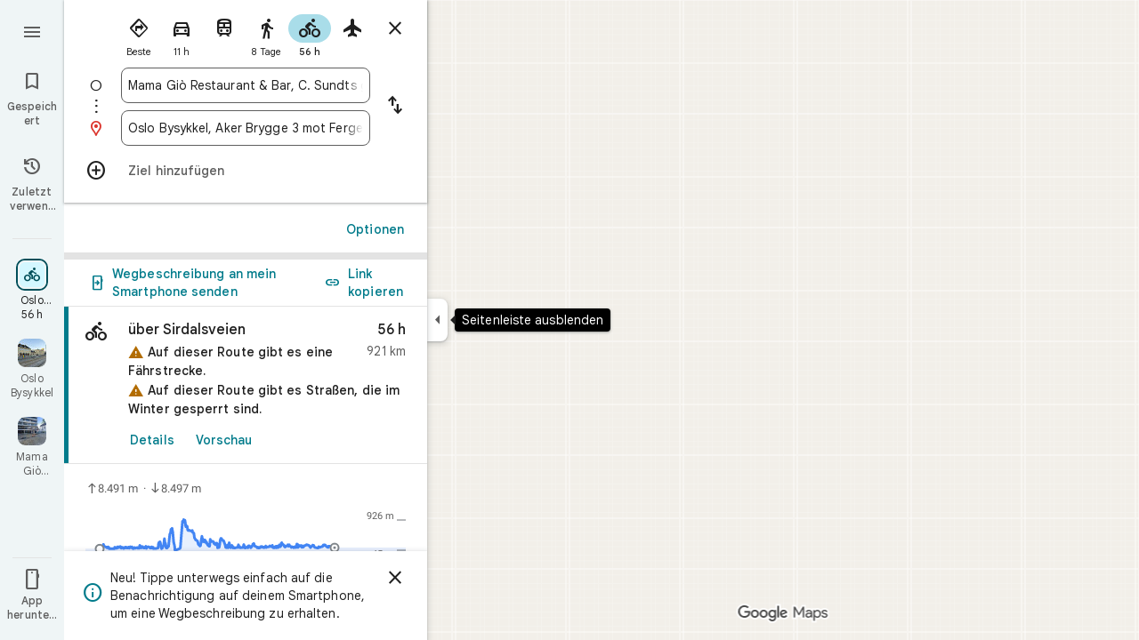

--- FILE ---
content_type: text/javascript; charset=UTF-8
request_url: https://www.google.de/maps/_/js/k=maps.m.de.ZsdxDrgE3uI.2021.O/ck=maps.m.wGuX6RjBrH8.L.W.O/am=yAEAkAiA/rt=j/d=1/exm=JxdeQb,LsiLPd,Q6fY6e,SuCOhe,a,b,b8h8i,cQ25Ub,dd,dir,ds,dw,dwi,en,enr,ep,jF2zFd,log,lp,mmm,mo,nrw,owc,pdm,per,pwd,sc,sc2,smi,smr,sp,std,stx,ti,uA7o6c,vd,vlg,vwr,wrc/ed=1/rs=ACT90oHmLpXrWJl_p-Nr7ZUCDN0KKQ26ow/ee=EVNhjf:pw70Gc;EmZ2Bf:zr1jrb;Jcvnlc:Fm2MUd;JsbNhc:Xd8iUd;K5nYTd:ZDZcre;LBgRLc:XVMNvd;LEikZe:byfTOb,lsjVmc;NJ1rfe:qTnoBf;NPKaK:PVlQOd;OTuumd:dvPKEc;Pjplud:EEDORb;QGR0gd:Mlhmy;RRPQbd:kUWD8d;SNUn3:ZwDk9d;ScI3Yc:e7Hzgb;Uvc8o:VDovNc;YIZmRd:A1yn5d;Zmbpue:Evvy6c;cEt90b:ws9Tlc;dIoSBb:SpsfSb;dowIGb:ebZ3mb;eBAeSb:zbML3c;erYydb:A5vBAf;h57qod:J877qc;iFQyKf:vfuNJf;lOO0Vd:OTA3Ae;nPNOHf:GK91Cc;oGtAuc:sOXFj;qQEoOc:KUM7Z;qafBPd:ovKuLd;qddgKe:xQtZb;ugi2Tb:fRlxLd;wR5FRb:siKnQd;yxTchf:KUM7Z/m=dvPKEc?cb=M
body_size: 276
content:
"use strict";_F_installCss(".b6WEEe{margin-bottom:12px}sentinel{}");
this._=this._||{};(function(_){var window=this;
try{
_.Kd("dvPKEc");
var tvb=function(a,b,c){a.actions?b(a.actions,c):a.H.push(c.callback(d=>void b(d,c),"action-service-init"))},uvb=function(){let a='<h1 class="'+_.U("b6WEEe")+" "+_.U("lfPIob")+'">';a+="So werden deine Beitr\u00e4ge angezeigt</h1>";var b='<p class="'+_.U("b6WEEe")+'">Beitr\u00e4ge k\u00f6nnen \u00f6ffentlich mit deinem Profilnamen, deinem Profilbild oder einem Link zu deinem Profil angezeigt werden.</p><p class="'+(_.U("b6WEEe")+'">Beitr\u00e4ge m\u00fcssen den Richtlinien von Google entsprechen.</p>');
a=a+b+('<h1 class="'+_.U("b6WEEe")+" "+_.U("lfPIob")+'">');a+="Wie deine Beitr\u00e4ge verwendet werden</h1>";b='<p class="'+_.U("b6WEEe")+'">Beitr\u00e4ge k\u00f6nnen in Google-Diensten wie Maps, der Google Suche und YouTube sowie auf Websites und in Apps von Drittanbietern, die Google-Dienste nutzen, ver\u00f6ffentlicht und dort verwendet werden.</p><p class="'+(_.U("b6WEEe")+'">Du kannst deinen Beitrag jederzeit l\u00f6schen.</p>');a=a+b+('<a class="'+_.U("fontTitleSmall")+'" href="https://support.google.com/contributionpolicy/answer/7412443?" target="_blank">');
a+="Inhaltsrichtlinien ansehen";a+="</a>";return(0,_.$p)(a)};var yvb,xvb,vvb;_.wvb=class extends _.Bp{static oc(){return{service:{A1:_.kvb}}}constructor(a){super();this.action=new _.av;this.A1=a.service.A1}initialize(a){this.action.wd(new vvb(this.A1,a))}run(a){this.action.run(a)}};yvb=function(a,b,c,d){b===1?d.callback(c):a.Hn.get((e,f)=>{xvb(a,e,f,d)},d.flow)};
xvb=function(a,b,c,d){b.open({},_.uH.jE,{S2:_.hd(_.Wp(new _.Xp,uvb)),DY:!0,yK:!0,wB:e=>{d.callback(e);tvb(a.A1,(f,g)=>{f.Kfa.run({eka:"dma-enhanced-notice-sugc",callback:()=>{},flow:g})},d.flow)}},c)};vvb=class{constructor(a,b){this.A1=a;this.Hn=b}run(a){tvb(this.A1,(b,c)=>{b.Rka.run({flow:c,ECa:1,callback:(d,e)=>{yvb(this,d,e,a)}})},a.flow)}};_.df(_.G1a,_.wvb);
_.Ld();
}catch(e){_._DumpException(e)}
}).call(this,this._);
// Google Inc.


--- FILE ---
content_type: text/javascript; charset=UTF-8
request_url: https://www.google.de/maps/_/js/k=maps.m.de.ZsdxDrgE3uI.2021.O/ck=maps.m.wGuX6RjBrH8.L.W.O/am=yAEAkAiA/rt=j/d=1/exm=JxdeQb,LsiLPd,Q6fY6e,SuCOhe,a,b,b8h8i,cQ25Ub,dd,dir,ds,dvPKEc,dw,dwi,en,enr,ep,inc,jF2zFd,kUWD8d,log,lp,mmm,mo,nrw,owc,pdm,per,pwd,rsw,sc,sc2,smi,smr,sp,std,stx,ti,uA7o6c,vcr,vd,vlg,vwr,wrc/ed=1/rs=ACT90oHmLpXrWJl_p-Nr7ZUCDN0KKQ26ow/m=pas?cb=M
body_size: 4098
content:
"use strict";this._=this._||{};(function(_){var window=this;
try{
_.A0d=class extends _.t{constructor(a){super(a)}nb(){return _.C(this,10)}Cf(){return _.C(this,1)}Se(){return _.N(this,_.Ls,5)}Le(a){return _.tg(this,_.Ls,5,a)}ev(){return _.E(this,_.Ls,5)}};_.B0d=function(a){return _.x(a,_.A0d,1)};_.C0d=class extends _.t{constructor(a){super(a)}Kd(){return _.N(this,_.A0d,1)}ha(){_.jj(this,1)}lK(){return _.y(this,2)}};_.C0d.prototype.H=_.aa(509);_.D0d=class extends _.t{constructor(a){super(a)}H(){return _.Kk(this,_.C0d,1,_.SVa)}};
_.E0d=function(a){return _.gj(a,2,_.D0d,0)};_.F0d=class extends _.t{constructor(a){super(a)}};_.F0d.prototype.H=_.aa(510);var G0d=class extends _.t{constructor(a){super(a)}};_.sW=class extends _.t{constructor(a){super(a)}ob(){return _.C(this,10)}U(){return _.C(this,1)}ha(){return _.C(this,2)}H(){return _.C(this,4)}Tu(){return _.N(this,G0d,9)}};_.sW.prototype.nF=_.aa(445);_.sW.prototype.eF=_.aa(441);_.sW.prototype.hz=_.aa(437);_.tW=class extends _.t{constructor(a){super(a)}nb(){return _.C(this,5)}ob(){return _.C(this,2)}Cb(){return _.N(this,_.Qr,8)}Kc(){return _.y(this,4)}};_.tW.prototype.nF=_.aa(444);_.tW.prototype.eF=_.aa(440);_.tW.prototype.hz=_.aa(436);_.H0d=function(a){return _.gj(a,2,_.F0d,0)};_.uW=class extends _.t{constructor(a){super(a)}Kc(){return _.y(this,3)}};_.uW.prototype.nF=_.aa(443);_.uW.prototype.eF=_.aa(439);_.uW.prototype.hz=_.aa(435);
}catch(e){_._DumpException(e)}
try{
_.Kd("pas");
var I0d=function(a){if(_.pL(a,8))return!0;a=_.sL(a).H();return a==="*"?!1:!!a},J0d=function(a,b){return a.H().Vc()<=a.U().Vc()?a.H().Vc()<=b&&b<=a.U().Vc():a.H().Vc()<=b||b<=a.U().Vc()},K0d=function(a){switch(a.y8()){case 0:return 7;case 1:return 1;case 2:return 2;case 3:return 3;case 4:return 4;case 5:return 5;case 6:return 6;default:return 0}},N0d=function(a,b,c){switch(a){case 0:return _.bjb(c);case 1:return L0d(b);case 2:return _.bjb(c)+L0d(b)-M0d(b,c);case 3:return M0d(b,c);default:return 0}},
L0d=function(a){let b=0;for(const c of a)b+=_.bjb(c);return b},M0d=function(a,b){let c=0;for(const e of a){a:{a=e;var d=b;if(!_.ejb(a,d)){a=null;break a}const f=new _.kD,g=d.H().Vc(),h=d.U().Vc();f.va().H(Math.max(a.H().qd(),d.H().qd())).Be(J0d(a,g)?g:a.H().Vc());f.ha().H(Math.min(a.U().qd(),d.U().qd())).Be(J0d(a,h)?h:a.U().Vc());a=f}a&&(c+=_.bjb(a))}return c},V0d=function(a,b,c){if(_.Bk(a,O0d,4,_.Yw)){var d=_.Kk(a,O0d,4,_.Yw);var e=b.f_;e=Math.max(Date.now()/1E3-e,0);d=(!_.zl(d,1)||_.Rk(d,1)<=e)&&
(!_.zl(d,2)||e<=_.Rk(d,2))}else if(_.Bk(a,P0d,6,_.Yw))d=c;else if(_.Bk(a,Q0d,5,_.Yw)){d=_.Kk(a,Q0d,5,_.Yw);var f=b.viewport;f?(e=N0d(_.y(d,2),_.Lk(d,_.ps,1,_.M()),f),(f=N0d(_.y(d,3),_.Lk(d,_.ps,1,_.M()),f))?(e=e/f*100,d=(!_.zl(d,4)||_.Rk(d,4)<=e)&&(!_.zl(d,5)||e<=_.Rk(d,5))):d=!1):d=!1}else if(_.Bk(a,R0d,7,_.Yw))a:{d=_.Kk(a,R0d,7,_.Yw);e=_.L(d,2);f=_.lbb(Date.now()+e*60*1E3);e=3600*f.getUTCHours()+60*f.getUTCMinutes()+f.awa();const g=K0d(f);for(let h=0;h<_.fj(d,S0d,1);h++){const l=_.gj(d,1,S0d,h);
f=_.$k(l,3,_.M());if(_.Aa(f,g)?0:e>=_.Rk(l,1)&&e<_.Rk(l,2)){d=!0;break a}}d=!1}else d=_.Bk(a,T0d,8,_.Yw)?c:!0;return d&&U0d(a,b,c)},U0d=function(a,b,c){for(const d of _.Lk(a,W0d,1,_.M()))if(!V0d(d,b,c))return!1;for(const d of _.Lk(a,W0d,3,_.M()))if(V0d(d,b,!c))return!1;if(_.fj(a,W0d,2)<=0)return!0;for(const d of _.Lk(a,W0d,2,_.M()))if(V0d(d,b,c))return!0;return!1},X0d=function(a){a=vW(a);return _.J(a,13)||_.J(a,14)||_.J(a,12)||_.J(a,2)||_.J(a,32)||_.J(a,31)||_.J(a,58)||_.J(a,16)},Y0d=function(a,b){return new _.Vw(a,
_.Xw(b))},Z0d=function(a,b){switch(a){case 2:_.qL(_.vL(b),2);return;case 3:_.qL(_.vL(b),2);_.z(b,6,!0);return;case 4:_.qL(_.vL(b),11);return;case 6:_.qL(_.vL(b),8);_.G(b,11,0);return;case 7:_.qL(_.vL(b),8);_.G(b,11,1);return;case 9:_.qL(_.vL(b),15);return;case 10:_.qL(_.vL(b),12);return;case 11:_.qL(_.vL(b),13);return;case 12:_.qL(_.vL(b),16);return;case 13:_.qL(_.vL(b),9);return;case 14:_.qL(_.vL(b),17);return;case 129:_.qL(_.vL(b),14);return}_.qL(_.vL(b),2)},wW=class extends _.t{constructor(a){super(a)}},
O0d,T0d,S0d,R0d,P0d,Q0d,W0d,a1d,b1d,c1d,d1d,e1d,f1d,g1d,h1d,i1d,j1d,k1d,vW,l1d,m1d,n1d,o1d,p1d,q1d,r1d,s1d,t1d,u1d,yW,v1d,w1d,zW,x1d,y1d,z1d;_.xL.prototype.H=_.ba(450,function(){return _.C(this,3)});_.dM.prototype.H=_.ba(449,function(){return _.C(this,4)});_.xL.prototype.ha=_.ba(448,function(){return _.C(this,2)});_.dM.prototype.ha=_.ba(447,function(){return _.C(this,2)});_.jL.prototype.nF=_.ba(446,function(){return _.E(this,wW,7)});_.sW.prototype.nF=_.ba(445,function(){return _.E(this,wW,3)});
_.tW.prototype.nF=_.ba(444,function(){return _.E(this,wW,1)});_.uW.prototype.nF=_.ba(443,function(){return _.E(this,wW,1)});_.jL.prototype.eF=_.ba(442,function(){return _.F(this,wW,7)});_.sW.prototype.eF=_.ba(441,function(){return _.F(this,wW,3)});_.tW.prototype.eF=_.ba(440,function(){return _.F(this,wW,1)});_.uW.prototype.eF=_.ba(439,function(){return _.F(this,wW,1)});_.jL.prototype.hz=_.ba(438,function(){return _.x(this,wW,7)});_.sW.prototype.hz=_.ba(437,function(){return _.x(this,wW,3)});
_.tW.prototype.hz=_.ba(436,function(){return _.x(this,wW,1)});_.uW.prototype.hz=_.ba(435,function(){return _.x(this,wW,1)});O0d=class extends _.t{constructor(a){super(a)}};T0d=class extends _.t{constructor(a){super(a)}};S0d=class extends _.t{constructor(a){super(a)}};R0d=class extends _.t{constructor(a){super(a)}};P0d=class extends _.t{constructor(a){super(a)}};Q0d=class extends _.t{constructor(a){super(a)}};W0d=class extends _.t{constructor(a){super(a)}};_.$0d=function(a){return _.C(a,4)};
a1d=function(a){_.z(a,2,!0)};b1d=class extends _.t{constructor(a){super(a)}Cf(){return _.C(this,1)}getType(){return _.y(this,2)}Eb(a){return _.G(this,2,a)}Yc(){return _.Vi(this,2)}ha(){return _.C(this,3)}H(){return _.C(this,4)}};c1d=class extends _.t{constructor(a){super(a)}};d1d=class extends _.t{constructor(a){super(a)}};e1d=function(a){_.z(a,52,!0)};f1d=function(a){_.z(a,65,!0)};g1d=function(a){_.z(a,13,!0)};h1d=function(a){_.z(a,2,!0)};i1d=function(a){_.z(a,16,!0)};j1d=function(a){_.z(a,32,!0)};
k1d=function(a){_.z(a,14,!0)};vW=function(a){return _.x(a,_.NTc,7)};l1d=function(a,b){a.U||(a.U=b)};m1d=function(a,b,c){if(b){if(!a.N.has(c)){if(a.H.length===50){var d=a.H.pop();d=_.cM(d);a.N.delete(d)}a.N.set(c,b)}a.H.push(b)}};n1d=function(a,b){const c=_.pL(b,7)&&!_.pL(a,7)||!_.pL(b,7)&&_.pL(a,7);a=_.pL(b,7)&&_.pL(a,7)&&b.um().yb()!==a.um().yb();return c||a};
o1d=function(a,b){for(const c of b)if(I0d(c.xg)&&c){const d=_.cM(c);if(d&&!a.N.has(d))m1d(a,c,d);else{b=a.H.findIndex(g=>_.cM(g)===d);if(b<0)continue;const e=a.H[b].xg.clone();n1d(a.H[b].xg,c.xg)||_.jc(_.tL(e),c.xg.um());let f=_.uL(c.xg);c.ju!==2||f.yb()||(f=_.uL(a.H[b].xg));_.jc(_.F(e,_.uu,3),f);a.H[b].xg=e}}};p1d=[0,_.jm,-1,_.P];q1d=[0,_.P,-15,2,_.P,-24,1,_.P,2,_.P,-3,2,_.P,-28];r1d=[0,_.O,_.P,_.wu,1,_.P,38,_.T,7,_.P];s1d=[0,_.Xm];t1d=[0,[1,2,3],_.im,[0],-1,_.im,[0,_.jm]];
u1d=_.Lc(_.OTc,[-55,_.U0b,[0,[0,_.S,[0,_.jm]],_.bn,_.R],_.aVa,_.ds,_.MYa,[0,_.O,_.MYa,_.P,-2,_.S,_.Yr,_.P,_.O,_.S,[0,_.Yr,_.S,p1d],_.P],_.LYa,q1d,_.AYa,[0,[0,_.P,-4],_.O,-2],[0,_.S,[0,_.R,_.cm],_.O,-1,_.P],[0,_.P,-2,1,_.P],_.T,[0,_.Aab],_.es,[0,_.P],[0,_.Aab],[0,_.Aab],[0,_.O,_.P,-2],_.S,[0,18,_.R],[0,_.T,1,_.an],[0,_.S,[0,_.T,q1d]],_.SYa,_.n$a,[0,_.O],[0,1,_.AYa],[0,_.P],[0,_.P,_.S,_.p$a,_.nm],_.GYa,1,[0,t1d],[0,t1d],[0,_.S,[0,_.Yr,_.S,[0,_.T,p1d,_.R,_.Yr]],1,_.P],1,[0,_.P],r1d,[0,_.S,[0,_.R]],_.RUa,
[0,_.q$a,s1d],[0,_.O,_.P],[0,_.P],[0,_.Sr,_.O],[0,_.S,_.Sr,s1d],[0,_.O],1,[0,_.O],[0,_.S,[0,_.R,_.O,-1]],[0,_.EAa],[0,_.SAa],[0,_.P],[0,_.S,[0,_.T]],[0,r1d],1,_.QYa,[0,_.O]]);_.xW=class extends _.t{constructor(a){super(a)}nb(){return _.C(this,4)}hz(){return _.x(this,wW,1)}eF(){return _.F(this,wW,1)}nF(){return _.E(this,wW,1)}Kc(){return _.y(this,3)}};
yW=class extends _.t{constructor(a){super(a)}nb(){return _.C(this,4)}hz(){return _.x(this,wW,1)}eF(){return _.F(this,wW,1)}nF(){return _.E(this,wW,1)}Kc(){return _.y(this,3)}};v1d=class extends _.t{constructor(a){super(a)}nb(){return _.C(this,1)}hz(){return _.x(this,wW,2)}eF(){return _.F(this,wW,2)}nF(){return _.E(this,wW,2)}H(){return _.Lk(this,_.jL,3,_.M())}Kc(){return _.y(this,4)}};w1d=function(a){return _.fj(a,_.l1a,2)};
zW=class extends _.t{constructor(a){super(a)}hz(){return _.x(this,wW,1)}eF(){return _.F(this,wW,1)}nF(){return _.E(this,wW,1)}Kc(){return _.y(this,3)}};_.AW=class extends _.t{constructor(a){super(a)}nb(){return _.C(this,4)}hz(){return _.x(this,wW,1)}eF(){return _.F(this,wW,1)}nF(){return _.E(this,wW,1)}Kc(){return _.y(this,3)}};x1d=function(a,b){_.G(a,1,b)};
y1d=class extends _.t{constructor(a){super(a)}nb(){return _.C(this,14)}Kc(){return _.y(this,1)}U(){return _.F(this,_.tW,8)}H(){return _.x(this,v1d,62)}};z1d=_.Nc(y1d);var BW=class{constructor(a){this.response=a;this.va=_.jc;this.f_=0}jz(a){if(!this.U(a)||!this.response.nF()||!this.f_)return!1;var b=this.response.hz();a=_.fjb(_.lD(_.x(a,_.HTc,1).U()));var c=_.x(b,W0d,2);c=V0d(c,{viewport:a,f_:this.f_},!0);let d=!1;c&&(b=_.x(b,W0d,3),d=V0d(b,{viewport:a,f_:this.f_},!1));return c&&!d}ROa(a){this.H(a)}x7(a){this.va(this.V(a),this.response)}store(a){if(this.N(a)){var b=Date.now();this.va(this.response,this.NH(a));this.f_=b/1E3;const c=this.response.eF();a=c;b=_.$0d(c)+
String(b);_.u(a,4,b)}}get(){return this.response}};var A1d=class extends BW{constructor(){super(new _.xW)}NH(a){return _.x(a,_.xW,16)}V(a){return _.F(a,_.xW,16)}N(a){return _.E(a,_.xW,16)}H(a){a=_.BQ(a);_.jj(a,13)}U(a){a=vW(a);return _.J(a,13)}};var B1d=class extends BW{constructor(){super(new _.tW)}NH(a){return _.x(a,_.tW,8)}V(a){return a.U()}N(a){return _.E(a,_.tW,8)}H(a){a=_.BQ(a);_.jj(a,2)}U(a){a=vW(a);return _.J(a,2)}};var C1d=class extends BW{constructor(){super(new yW)}NH(a){return _.x(a,yW,19)}V(a){return _.F(a,yW,19)}N(a){return _.E(a,yW,19)}H(a){a=_.BQ(a);_.jj(a,16)}U(a){a=vW(a);return _.J(a,16)}};var D1d=class extends BW{constructor(){super(new zW);this.ha={}}jz(a){const b=super.jz(a);if(!b){let d=0;for(const e of Object.keys(this.ha)){if(d>=50)break;const f=this.ha[e];if(f){var c=_.F(a,d1d,10);c=_.dc(c,1,c1d);_.u(c,1,e);_.nl(c,2,f)}d++}}return b}store(a){super.store(a);if(_.E(a,zW,15)&&_.x(a,zW,15).Kc()===1){var b={};for(var c in this.ha)c!=="disruption"&&(b[c]=!0);for(c=0;c<w1d(_.x(a,zW,15));c++){var d=_.x(a,zW,15);d=_.gj(d,2,_.l1a,c);this.ha[d.Cf()]=String(_.Tk(d,10));b[d.Cf()]=!1}for(const e in b)b[e]&&
(this.ha[e]=null)}}NH(a){return _.x(a,zW,15)}V(a){return _.F(a,zW,15)}N(a){return _.E(a,zW,15)}H(a){a=_.BQ(a);_.jj(a,12)}U(a){a=vW(a);return _.J(a,12)}};var E1d=class extends BW{constructor(){super(new _.uW)}NH(a){return _.x(a,_.uW,36)}V(a){return _.F(a,_.uW,36)}N(a){return _.E(a,_.uW,36)}H(a){a=_.BQ(a);_.jj(a,31)}U(a){a=vW(a);return _.J(a,31)}};var F1d=class extends BW{constructor(){super(new _.uW)}NH(a){return _.x(a,_.uW,37)}V(a){return _.F(a,_.uW,37)}N(a){return _.E(a,_.uW,37)}H(a){a=_.BQ(a);_.jj(a,32)}U(a){a=vW(a);return _.J(a,32)}};var G1d=class extends BW{constructor(a){super(new v1d);this.Ba=a;this.ha=0}jz(a){return this.Ba.F1a>this.ha?!1:super.jz(a)}store(a){this.ha=Date.now();super.store(a)}NH(a){return a.H()}V(a){return _.F(a,v1d,62)}N(a){return _.E(a,v1d,62)}H(a){a=_.BQ(a);_.jj(a,58)}U(a){a=vW(a);return _.J(a,58)}};var H1d=class extends BW{constructor(){super(new _.AW)}NH(a){return _.x(a,_.AW,17)}V(a){return _.F(a,_.AW,17)}N(a){return _.E(a,_.AW,17)}H(a){a=_.BQ(a);_.jj(a,14)}U(a){a=vW(a);return _.J(a,14)}};var I1d=function(a,b,c,d,e){a&&(x1d(b,a.Kc()),d.forEach(f=>{f.store(a);f.x7(b)}));c(b,e)},J1d=class{constructor(a,b){this.service=a;a=this.N=b;this.H=[new A1d,new B1d,new D1d,new F1d,new G1d(a),new H1d,new E1d,new C1d]}iQ(a,b,c,d=()=>{}){const e=new _.OTc;_.Nb(e,a);const f=new y1d,g=[];let h=!1;this.H.forEach(l=>{l.jz(e)?(h=!0,l.ROa(e),l.x7(f)):g.push(l)});X0d(e)&&this.service.iQ(e,(l,m)=>void I1d(l,f,b,g,m),c);h&&(x1d(f,1),d(f,c))}};var K1d=class{constructor(a){this.service=a;this.response=new y1d;this.He=[]}addListener(a){this.He.push(a)}get(){return this.response}notify(a){this.He.forEach(b=>{b(this.response,a)})}fetch(a,b){_.jj(this.response,62);const c=new _.OTc;_.jc(_.F(c,_.HTc,1).ie(),a.camera);_.Mw(_.F(c,_.bs,3));a.RJe&&f1d(_.BQ(c));a.TJe&&(k1d(_.BQ(c)),a1d(_.F(c,_.n0b,4)));a.SJe&&g1d(_.BQ(c));a.dPb&&h1d(_.BQ(c));a.cPb&&j1d(_.BQ(c));a.ePb&&(_.MTc(_.BQ(c)),_.Odb(_.GTc(_.JTc(_.F(c,_.LTc,35)))),a.fpa?.clientId&&_.KTc(_.F(c,
_.LTc,35),a.fpa.clientId),a.fpa?.n2a&&_.ITc(_.F(c,_.LTc,35),a.fpa.n2a),e1d(_.F(c,_.LTc,35)));a.Q4a&&i1d(_.BQ(c));this.service.iQ(c,(d,e)=>{_.kc(this.response,d);this.notify(e)},b,(d,e)=>{const f=_.x(this.response,yW,19),g=_.E(this.response,yW,19);_.Nb(this.response,d);g&&!_.E(this.response,yW,19)&&a.Q4a&&_.jc(_.F(this.response,yW,19),f);this.notify(e)})}};var L1d=class{constructor(a,b){({qu:c=Y0d}={});var c;const d=_.Pi(_.Oi()).iQ(),e=new _.tx(u1d()),f=new _.xx(z1d);this.H=b.wh(c(a,d),e,f,"PassiveAssistService.getPassiveAssist",_.Wg)}iQ(a,b,c){const d=new _.Uw(c,"pa");_.Mw(_.F(a,_.bs,3));this.H.send(a,e=>{b(e,d.flow)},d)}};var M1d=class{constructor(a,b){this.Ha=b;this.N=null;this.wb=_.w();this.Bb=_.w();this.U=_.w();const c=_.lF(new y1d);this.Jt=c;this.Sq=new K1d(a);this.Sq.addListener((d,e)=>{const f=c.get();_.Nb(f,d);c.notify(e)});this.H=_.eM();l1d(this.H,this);this.H.qea(this.Ha)}V(a){const b=this.Ha.Za().Sa(),c=this.N;this.N=b;!b.Dt().valid()||c&&c.Dt().valid()||this.update(a)}update(a){var b=this.wb.get();if(b&&!_.Gy(b)&&!_.Fy(b)&&(b=this.Bb.get())){var c;if(this.Ha.Za().Sa().Dt().valid())var d=c=!0;var e=_.Sv();
e=_.J(e,141);this.Sq.fetch({camera:b,fpa:{clientId:1,n2a:20},dPb:c,Q4a:e,cPb:d,ePb:!0},a)}}ha(){var a=this.Jt.get(),b=new _.uw;if(_.E(a,v1d,62)){var c=a.H(),d=a.nb(),e=_.F(b,_.gC,1);for(var f=0;f<_.fj(c,_.jL,3);++f){var g=_.gj(c,3,_.jL,f),h=_.dc(e,2,_.fC);h=_.F(h,_.bC,23);var l=void 0,m=_.F(h,_.tu,1);if(_.P0b(g)){l=_.I3b(g);var n=_.F(h,_.Yz,14),p=_.Wz(n);_.As(p,_.C(l,1));_.xs(p,l.Cb());n=_.Xz(n);var r=d;(_.I(g,1)||r)&&_.Nw(n,g.nb()||r);_.Mw(n);_.Zz(m,_.C(l,1));if(_.Vi(l,7)){switch(_.y(l,7,-1)){case 0:case 1:_.As(p,
l.H());_.qL(_.vL(h),8);break;default:_.qL(_.vL(h),7)}m=h;p=_.y(l,7,-1);_.G(m,11,p)}else _.Ai(g,9)?Z0d(_.L(g,9),h):_.qL(_.vL(h),2)}else _.Bk(g,_.dM,5,_.yL)?(l=_.Kk(g,_.dM,5,_.yL),_.Zz(m,_.C(l,1))):_.Bk(g,b1d,6,_.yL)&&(l=_.Kk(g,b1d,6,_.yL));_.rL(_.tL(h),l.ha());_.rL(_.F(h,_.uu,3),l.H());_.z(h,6,!0);m=h;p=(Date.now()*1E3).toString();_.ml(m,28,p);_.z(h,7,!0);_.Cl(g,11)&&(m=h,g=_.Ek(g,11),_.rl(m,40,g));g=_.F(h,_.F3b,8);g.Eb(38);_.f7a(g,39)}}a=a.H();b=_.hC(b);c=[];for(e=0;e<_.ZB(b);e++)l=_.$B(b,e),_.E(l,
_.bC,23)&&(f=_.gj(a,3,_.jL,e),d=_.x(l,_.bC,23),l=_.x(l,_.bC,23),l=_.bM(l)?_.pL(l,7)||_.pL(l,8)?1:_.M0b(_.O0b(_.I3b(f))).Eg()>0?4:3:(l=_.E(l,_.tu,1)&&!_.bM(l))?2:3,c.push({xg:d,Tr:f,type:3,ju:l}));o1d(this.H,c)}bind(a,b,c,d){this.Bb.Ia(a,d);this.wb.Ia(c,d);this.U.Ia(b,d);this.Jt.listen(this.ha,this);this.Ha.listen(this.V,this);this.U.listen(this.update,this);this.update(d)}bpa(a){this.update(a)}};_.Hr("PAS",function(a,b,c,d){a(new L1d(c,d))});_.Hr("PAW",function(a,b,c,d,e){_.Jr([c,e],b,f=>{const [g,h]=f;f=new J1d(g,h);a(new M1d(f,d))})});
_.Ld();
}catch(e){_._DumpException(e)}
}).call(this,this._);
// Google Inc.


--- FILE ---
content_type: text/javascript; charset=UTF-8
request_url: https://www.google.de/maps/_/js/k=maps.m.de.ZsdxDrgE3uI.2021.O/ck=maps.m.wGuX6RjBrH8.L.W.O/am=yAEAkAiA/rt=j/d=1/exm=JxdeQb,LsiLPd,Q6fY6e,SuCOhe,a,b,b8h8i,cQ25Ub,dd,dir,ds,dvPKEc,dw,dwi,en,enr,ep,inc,jF2zFd,kUWD8d,log,lp,mmm,mo,nrw,owc,pdm,per,pwd,sc,sc2,smi,smr,sp,std,stx,ti,uA7o6c,vd,vlg,vwr,wrc/ed=1/rs=ACT90oHmLpXrWJl_p-Nr7ZUCDN0KKQ26ow/m=rsw?cb=M
body_size: 5790
content:
"use strict";this._=this._||{};(function(_){var window=this;
try{
_.yQ=function(a,b){a.va.qb(b)};_.zQ=class extends _.tr{constructor(a,b,c,d,e,{e3:f=null,z7:g=!1}={}){super();this.oc=a;this.container=b;this.context=d;this.ab=new _.zr(new _.Ar(a.ab,b));this.va=new _.AK(a,c,d,g);this.va.Ac((h,l)=>void this.Ga(h,l),e,f);this.Gb=!!f}Ga(){this.isDisposed()||this.Gb||this.va.H1(this.container)}Vf(a){this.va.he(a)}kb(a){super.kb(a);this.va.dispose(a);this.ab.dispose(a)}};
}catch(e){_._DumpException(e)}
try{
_.GTc=function(a){return _.z(a,26,!0)};_.HTc=class extends _.t{constructor(a){super(a)}Sd(){return _.N(this,_.Ki,2)}U(){return _.x(this,_.Ki,2)}ie(){return _.F(this,_.Ki,2)}setCamera(a){return _.tg(this,_.Ki,2,a)}Cb(){return _.C(this,3)}};_.ITc=function(a,b){_.B(a,1,b)};_.JTc=function(a){return _.F(a,_.DVa,3)};_.KTc=function(a,b){_.G(a,44,b)};_.LTc=class extends _.t{constructor(a){super(a)}};_.MTc=function(a){_.z(a,58,!0)};_.NTc=class extends _.t{constructor(a){super(a)}};
_.BQ=function(a){return _.F(a,_.NTc,7)};_.OTc=class extends _.t{constructor(a){super(a,55)}getContext(){return _.N(this,_.HTc,1)}Rt(a){return _.tg(this,_.HTc,1,a)}};
}catch(e){_._DumpException(e)}
try{
var PTc=function(a){const b=new _.Tr;b.H(a.Uh());b.Be(a.Vh());return b},STc=function(a){return _.dz(PTc(QTc(a)),PTc(RTc(a)))},TTc=function(a){const b=a.Uh.center(),c=new _.Tr;c.H(b);c.Be(a.Vh.H);const d=new _.Tr;d.H(b);d.Be(a.Vh.N);return _.dz(c,d)},UTc=function(a){const b=a.Vh.center(),c=new _.Tr;c.H(a.Uh.H);c.Be(b);const d=new _.Tr;d.H(a.Uh.N);d.Be(b);return _.dz(c,d)},XTc=function(a){if(_.P0b(a)){var b=_.I3b(a);if(_.I(b,4)&&_.E(b,_.N0b,17)&&_.E(b,_.Pm,5)){const e=_.M0b(_.O0b(b));a=_.vC(_.Az(new _.ou,
e.ob()),b.Cb());_.I(b,4)&&_.qB(_.Lr(_.yz(a)),b.Cb());_.E(b,_.Pm,5)&&(_.zz(a).H(_.x(b,_.Pm,5).qd()),_.zz(a).Be(_.x(b,_.Pm,5).Vc()));_.E(e,_.NB,25)&&_.jc(_.F(a,_.NB,184),_.x(e,_.NB,25));_.E(e,VTc,26)&&(b=_.F(a,VTc,246),_.jc(b,_.x(e,VTc,26)));b=_.Bz(a);_.Fh(e,8)&&_.wz(b,_.kj(e,8));if(_.E(e,WTc,16)){var c=_.x(e,WTc,16);c=_.C(c,1);_.L0b(b,c)}_.Ai(e,9)&&_.xz(b,_.L(e,9));for(var d of _.Lk(e,_.tXb,10,_.M()))_.iL(a,_.C(d,1)),b=_.dc(a,77,_.PB),c=d.bF(),_.u(b,1,c);if(e.Eg()>0&&(d=e.Id(0).Id().getUrl()))return _.us(_.Js(_.vz(_.Cz(a))),
d),a}}return null},YTc=class extends _.t{constructor(a){super(a)}},ZTc=class extends _.t{constructor(a){super(a)}yb(){return _.C(this,1)}H(){return _.I(this,1)}},$Tc=class extends _.t{constructor(a){super(a)}Cb(){return _.N(this,_.Qr,1)}Cf(){return _.C(this,4)}Wc(a){return _.Dk(this,3,ZTc,a)}nl(){return _.N(this,YTc,5)}},VTc=class extends _.t{constructor(a){super(a)}},WTc=class extends _.t{constructor(a){super(a)}},aUc=function(a){_.z(a,29,!0)},bUc=function(a,b){_.hj(a,16,_.Lt,b)},cUc=function(a,
b){_.hj(a,19,_.Kt,b)},dUc=function(){var a=_.Sv();return _.y(a,160)},eUc=function(a,b){const c=a.H,d=a.N;return a.isEmpty()||b.isEmpty()?!1:a.H>a.N?b.H>b.N||b.H<=a.N||b.N>=c:b.H>b.N?b.H<=d||b.N>=c:b.H<=d&&b.N>=c},fUc=function(a,b,c){const d=a.H.findIndex(e=>_.P0b(e.Tr)?_.I3b(e.Tr).Cb()===b:!1);d>=0&&(a.H.splice(d,1),_.O3b(a,c))},CQ=class{constructor(a,b,c){this.H=a;this.N=b;this.set(this.H,this.N,c)}set(a,b,c){if(!c){a=Math.max(a,-90);for(a=Math.min(a,90);b<-180;)b+=360;for(;b>180;)b-=360}this.H=
a;this.N=b}toString(){return`(${this.Uh()}, ${this.Vh()})`}equals(a){return a?Math.abs(this.Uh()-a.Uh())<1E-9&&Math.abs(this.Vh()-a.Vh())<1E-9:!1}Uh(){return this.H}Vh(){return this.N}};var gUc=function(a,b){a=Math.max(a,-90);b&&(a=Math.min(a,b));return a},hUc=function(a,b){const c=a.N;a=a.H;return c<=b.N?b.N<=a&&b.N<=b.H:c<=b.H&&c<=a},iUc=class{constructor(a,b){this.N=a;this.H=b}isEmpty(){return this.N>this.H}contains(a){return a>=this.N&&a<=this.H}extend(a){this.isEmpty()?this.H=this.N=a:a<this.N?this.N=a:a>this.H&&(this.H=a)}scale(a){if(!this.isEmpty()){const b=this.center();a*=this.H-b;this.N=b-a;this.H=b+a}return this}equals(a){return this.isEmpty()?a.isEmpty():Math.abs(a.N-
this.N)+Math.abs(this.H-a.H)<=1E-9}span(){return this.isEmpty()?0:this.H-this.N}center(){return(this.H+this.N)/2}};var QTc=function(a){return new CQ(a.Uh.N,a.Vh.H,!0)},RTc=function(a){return new CQ(a.Uh.H,a.Vh.N,!0)},jUc=class{constructor(a,b){if(a){b=b||a;const c=gUc(a.Uh(),90),d=gUc(b.Uh(),90);this.Uh=new iUc(c,d);a=a.Vh();b=b.Vh();b-a>=360?this.Vh=new _.Urb(-180,180):(a=_.Trb(a),b=_.Trb(b),this.Vh=new _.Urb(a,b))}else this.Uh=new iUc(1,-1),this.Vh=new _.Urb(180,-180)}toString(){return`(${QTc(this)}, ${RTc(this)})`}equals(a){return a?this.Uh.equals(a.Uh)&&this.Vh.equals(a.Vh):!1}contains(a){return this.Uh.contains(a.Uh())&&
this.Vh.contains(a.Vh())}intersection(a){if(!hUc(this.Uh,a.Uh)||!eUc(this.Vh,a.Vh))return null;const b=Math.min(this.Uh.H,a.Uh.H),c=Math.min(this.Vh.N,a.Vh.N);return new jUc(new CQ(Math.max(this.Uh.N,a.Uh.N),Math.max(this.Vh.H,a.Vh.H),!0),new CQ(b,c,!0))}extend(a){this.Uh.extend(a.Uh());this.Vh.extend(a.Vh());return this}scale(a){this.Uh.scale(a);this.Uh.N=gUc(this.Uh.N);this.Uh.H=gUc(this.Uh.H,90);this.Vh.scale(a);return this}union(a){if(a.isEmpty())return this;this.extend(QTc(a));this.extend(RTc(a));
return this}invert(){this.Vh.invert();return this}isEmpty(){return this.Uh.isEmpty()||this.Vh.isEmpty()}};var lUc=function(a,b,c){for(const d of a.N.values())b.id!==d.id&&(b.id<d.id?a.H.push(kUc(b,d,!0)):c||a.H.push(kUc(d,b,!0)))},mUc=function(a,b){const c=b.H,d=b.N;b=b.distance;const e=c.places.length,f=d.places.length,g=e+f;let h=Math.max(c.H?STc(c.H):0,15E3);c.V&&(c.V=!1,h=Math.max(h,5E4));let l=Math.max(d.H?STc(d.H):0,15E3);d.V&&(d.V=!1,l=Math.max(l,15E3));b<(h*e+l*f)/g&&a.merge(c,d,!0)},nUc=function(a,b,c){if(!(b.id>=c.id)&&b.U.length>0&&c.U.length>0&&b.places.length>1&&c.places.length>1){const e=
b.U[0],f=c.U[0];if(e.id===f.id)a.merge(b,c,!1).tV();else{var d=new Set([e.id,...e.va]);[f.id,...f.va].filter(g=>d.has(g)).length>0&&a.merge(b,c,!1).tV()}}},oUc=function(a,b){a.N.delete(b.id);a.H=a.H.filter(c=>c.H!==b&&c.N!==b)},rUc=class{constructor(){this.N=new Map;this.H=[]}reset(){this.N=new Map;this.H=[]}Kra(a){this.reset();for(var b of a)b.u3=b.Ja.ob(),a=pUc([qUc(b)]),this.N.set(a.id,a);for(const d of this.N.values())lUc(this,d,!0);for(this.H.sort((d,e)=>d.distance-e.distance);this.H.length&&
this.H[0].distance<1E6;){b=this.H.shift();if(!b)break;mUc(this,b)}this.H=[];for(var c of this.N.values())c.tV();for(const d of this.N.values())d.U.length===0&&this.N.delete(d.id),d.places.length===1&&this.N.delete(d.id);for(const d of this.N.values())for(const e of this.N.values())this.H.push(kUc(d,e,!1));for(;this.H.length;){c=this.H.shift();if(!c)break;nUc(this,c.H,c.N)}this.H=[];for(const d of this.N.values())for(const e of d.places)e.H.u3=d.U[0].text}merge(a,b,c){oUc(this,a);oUc(this,b);a=pUc([...a.places,
...b.places]);this.N.set(a.id,a);c&&(lUc(this,a,!1),this.H.sort((d,e)=>d.distance-e.distance));return a}},qUc=function(a){const b=new sUc(a);a=_.x(a.Ja,VTc,246);for(const c of _.Lk(a,$Tc,1,_.M()))(a=tUc(b,c))&&b.labels.push(a);return b},sUc=class{constructor(a){this.H=a;this.labels=[]}toString(){return`${this.H.Ja.ob()}`}},pUc=function(a){const b=new uUc;for(const d of a)a:{for(const f of b.places)if(f.H.Ja.Cb()===d.H.Ja.Cb())break a;b.places.push(d);d.N=b;delete b.height;delete b.width;var c=d.H.Ja.H();
const e=c.qd();c=c.Vc();b.H?b.H.extend(new CQ(e,c)):b.H=new jUc(new CQ(e,c,!0),new CQ(e,c,!0))}b.V=a.length===1;return b},vUc=function(a){if(!a.H)return 0;a.width===void 0&&(a.width=TTc(a.H));return a.width},wUc=function(a){if(!a.H)return 0;a.height===void 0&&(a.height=UTc(a.H));return a.height},xUc=function(a,b){if(!a.H||!b.H)return 0;if(a.places.length===1&&b.places.length===1)return _.dz(a.places[0].H.Ja.H(),b.places[0].H.Ja.H());var c=a.H,d=b.H;if(hUc(c.Uh,d.Uh)&&eUc(c.Vh,d.Vh))return 0;d=new jUc(QTc(a.H),
RTc(a.H));d.union(b.H);c=Math.max(0,TTc(d)-vUc(a)-vUc(b));a=Math.max(0,UTc(d)-wUc(a)-wUc(b));return Math.sqrt(c*c+a*a)},uUc=class{constructor(){this.places=[];this.N=new Map;this.U=[];this.V=!1;this.id=yUc++}tV(){this.N.clear();for(var a of this.places)for(var b of a.labels){var c=this.N.get(b.id);c?c.places.add(a):this.N.set(b.id,b.clone())}a=[...this.N.values()];for(var d of a)for(const e of a)if(_.rkb(d.id,e.id)<0&&d.U===e.U&&(b=new Set([...d.places,...e.places]),b.size>d.places.size&&b.size>e.places.size)){c=
_.eb(++zUc);const f=d.places.size>=e.places.size?`${d.text} & ${e.text}`:`${e.text} & ${d.text}`,g=d.priority*.9;let h=null;d.V&&e.V&&(h=d.V+e.V);let l=null;d.H&&e.H&&(l=new jUc(QTc(d.H),RTc(d.H)),l.union(e.H));this.N.set(c,new AUc(c,d.U,f,g,h,l,b,new Set([d.id,e.id])))}if(dUc()===5)for(const e of this.N.values())e.H?(e.ha=Math.pow(e.places.size/this.places.length,2),e.precision=Math.min(1,(this.H?STc(this.H):0)/(.3*STc(e.H))),e.N=e.ha*e.precision*e.priority,d=Math.max(0,e.text.length-16),d>0&&(e.N-=
.01*Math.pow(d,2)),e.U==="country"&&e.places.size<this.places.length&&(e.N=0)):e.N=0;else for(const e of this.N.values())e.N=e.priority*e.places.size;this.U=[...this.N.values()].sort((e,f)=>f.N-e.N)}toString(){return""}},yUc=0,kUc=function(a,b,c){c=c?xUc(a,b):0;return new BUc(a,b,c)},BUc=class{constructor(a,b,c){this.H=a;this.N=b;this.distance=c;this.distance=xUc(a,b)}},tUc=function(a,b){var c=_.x(b,_.Qr,1);if(_.zb(_.zk(c,2))==null)return null;c=_.x(b,_.Qr,1).H();const d=_.gj(b,3,ZTc,0)?.yb();if(!d)return null;
let e=_.kj(b,2);const f=CUc.get(e);var g=new Map(dUc()===5?DUc:EUc);f&&g.has(f)&&(e=g.get(f));if(!f||e===0)return null;let h=g=null;_.E(b,YTc,5)&&(b=_.x(b,YTc,5),_.Fh(b,1)&&(g=_.kj(b,1)),_.E(b,_.ps,2)&&(b=_.x(b,_.ps,2),h=new jUc(new CQ(b.H().qd(),b.H().Vc()),new CQ(b.U().qd(),b.U().Vc()))));return new AUc(c,f,d,e,g,h,new Set([a]),new Set)},AUc=class{constructor(a,b,c,d,e,f,g,h){this.id=a;this.U=b;this.text=c;this.priority=d;this.V=e;this.H=f;this.places=g;this.va=h;this.precision=this.ha=0;dUc()===
5?this.N=0:this.N=d*g.size}clone(){let a=null;this.H&&(a=new jUc(QTc(this.H),RTc(this.H)));return new AUc(this.id,this.U,this.text,this.priority,this.V,a,new Set(this.places.values()),new Set(this.va.values()))}toString(){return`${this.U}:${this.text}${this.places.size>0?`(${this.places.size}, coverage=${this.ha.toFixed(2)}, precision=${this.precision.toFixed(2)}, score=${this.N.toFixed(2)})`:""}`}},zUc=0,EUc=new Map([["locality",.9],["island",.4],["admin_nine",.259],["admin_eight",.258],["admin_seven",
.257],["admin_six",.256],["admin_five",.255],["admin_four",.254],["admin_three",.253],["admin_two",.2],["admin_one",.15],["country",0],["collo",0],["sublocality",0],["neighborhood",0]]),DUc=new Map([["locality",1],["island",1],["admin_nine",.8],["admin_eight",.8],["admin_seven",.8],["admin_six",.8],["admin_five",.8],["admin_four",.8],["admin_three",.8],["admin_two",.8],["admin_one",.8],["country",1],["collo",1],["sublocality",0],["neighborhood",0]]),CUc=new Map([[1,"neighborhood"],[.99,"sublocality"],
[.9,"locality"],[.89,"admin_nine"],[.88,"admin_eight"],[.87,"admin_seven"],[.86,"admin_six"],[.85,"admin_five"],[.84,"admin_four"],[.83,"admin_three"],[.82,"admin_two"],[.81,"admin_one"],[.8,"island"],[.75,"collo"],[.5,"country"]]);var FUc=class extends _.t{constructor(a){super(a)}};var IUc=function(a,b){b=b.context;a.open("div","Bd6qT");a.W();if(_.J(b,1)){a.open("div","Xekowf");a.oa(GUc||(GUc=["class","XcbI4e","tabindex","0"]));a.na("style","bottom:"+_.lq(_.Sk(b,3))+"px;"+_.lq(_.hK())+":"+_.lq(_.Sk(b,2))+"px");a.W();a.Ca("div","jatvDb");a.oa(HUc||(HUc="class,TGq66e,jsaction,keyup:overflowbundle.container; mouseover:overflowbundle.container; mouseout:overflowbundle.container; DOMMouseScroll:overflowbundle.container; mousewheel:overflowbundle.container; wheel:overflowbundle.container; focusout:overflowbundle.container;,tabindex,0".split(",")));
a.W();b=_.Lk(b,_.AQ,4,_.M());const d=b.length;for(let e=0;e<d;e++){const f=b[e];var c="";c+=_.I(f,4)?"222120":"222103";a.hc(e);_.FTc(a,f,void 0,f.getId(),_.y(f,2,1)===10?"overflowbundle.place; mouseover:overflowbundle.place; mouseout:overflowbundle.place;":"overflowbundle.bundle",c+"; track:click; mutable:true;");a.jc()}a.close();a.close()}a.Ua()};IUc.Hb=_.Tp;var GUc,HUc;var JUc=function(a,b){const c=_.GF(b);return a.H.placeItems.findIndex(d=>{var e=_.Tn(d.Ja.uf().Af())&&_.Tn(b.uf().Af()),f=_.x(d.Ja,_.Qt,57);if(f=_.I(f,1))f=_.x(b,_.Qt,57),f=_.I(f,1);e?d=d.Ja.uf().Af().H()===b.uf().Af().H():f?(d=_.x(d.Ja,_.Qt,57),d=_.C(d,1),e=_.x(b,_.Qt,57),e=_.C(e,1),d=d===e):d=_.GF(d.Ja)===c;return d})},LUc=function(a,b,c){const d=new _.OTc;_.jc(_.F(d,_.HTc,1).ie(),b);_.Mw(_.F(d,_.bs,3));_.MTc(_.BQ(d));aUc(_.Odb(_.GTc(_.JTc(_.F(d,_.LTc,35)))));_.KTc(_.F(d,_.LTc,35),11);_.ITc(_.F(d,
_.LTc,35),50);a.US.get((e,f)=>{e.iQ(d,(g,h)=>{KUc(a,g,h)},f)},c)},KUc=function(a,b,c){if(b&&b.Kc()===1){b=b.H().H();let d=!1;for(let e=b.length-1;e>=0;e--){const f=b[e];if(f){const g=XTc(f);if(g){d=!0;const h=Number(_.Sk(f,2))/1E3;MUc(a,g,h,{TOa:!0,VAa:!0,Kra:!1},f)}}}d&&NUc(a,c.callback(()=>{a.zg.notify(c);a.Rd.get(e=>{e.Fd.IP(_.q.request.uib).report()},c)},"update-bundles"))}},MUc=function(a,b,c,d,e){b=OUc(a,b);var f=JUc(a,b);if(f===-1){d=b;f=_.HB(d).H().H()||d.ob();e=e?_.Ek(e,11)||"":void 0;var g=
[];b=_.Sv();if(_.J(b,241))for(h of _.r_b(d))g.push(h);var h={dEb:g,Ja:d,u3:f,SK:c,vma:e,pOa:0}}else{h=a.H.placeItems[f];e=h.Ja;g=b.clone();if(_.E(e,_.EZb,73)||_.E(e,_.Jt,38))_.E(e,_.EZb,73)?(b=_.F(g,_.EZb,73),_.jc(b,_.IK(e))):_.jj(g,73),_.E(e,_.Jt,38)?_.jc(_.Cz(g),_.SA(e)):_.jj(g,38);h.Ja=g;h.vma=void 0;h.pOa=Math.round((c-h.SK)/1E3);d.TOa&&(h.SK=c);if(!d.VAa)return a.H.placeItems.splice(f,1,h),!1;a.H.placeItems.splice(f,1)}a.H.placeItems.unshift(h);return!0},NUc=function(a,b){a.tb.qf({ud:4,Td:145,
priority:0,callback:()=>{a.U||(a.U=new rUc);a.U.Kra(a.H.placeItems);b()}})},PUc=function(a,b,c,d,e){MUc(a,b,c,d)&&NUc(a,e.callback(()=>{a.zg.notify(e)},"update-bundles"))},QUc=function(a,b){var c=a.Ha.Za().Sa().tc().fj();c=Array.from(_.Jk(c,_.Ts,1)).reverse();for(const d of c)if(c=d.H(),c.Qi()&&_.Gz(c.H())===4){const e=new _.Yz;_.xs(_.Wz(e),c.Wd().Cb());_.As(_.Wz(e),c.Wd().U());const f=new _.Uw(b,"dc");a.Lx.get((g,h)=>{g.jD(e,l=>{l&&l.va()&&(l=l.H(),PUc(a,l,Date.now(),{TOa:!0,VAa:!0,Kra:!0},h))},
f)},b)}},RUc=function(a,b,c){const d=new Set;b.forEach(f=>{d.add(f.ob())});if(a.N)for(b=0;b<_.fj(a.N,_.Kt,19);b++){var e=_.gj(a.N,19,_.Kt,b);if(!d.has(e.ob())){e=a.N.clone();cUc(e,b);a.N=e;break}}for(const f of c){a=_.mu(f.Ja);for(c=0;c<_.UD(a);c++)if(b=_.gj(a,16,_.Lt,c),!d.has(_.VD(b).ob())){b=f.Ja.clone();bUc(_.ZD(b),c);f.Ja=b;break}for(c=0;c<_.fj(a,_.Kt,19);c++)if(b=_.gj(a,19,_.Kt,c),!d.has(b.ob())){a=f.Ja.clone();cUc(_.ZD(a),c);f.Ja=a;break}}},SUc=function(a,b){if(a.N||a.H.placeItems.length!==
0){const c=new _.Yz;_.xs(_.Wz(c),a.H.placeItems[0].Ja.Cb());const d=new _.Uw(b,"dc");a.Lx.get(e=>{e.jD(c,f=>{f&&f.va()&&(f=f.H(),OUc(a,f))},d)},b)}},OUc=function(a,b){if(a.N&&!_.upb(b))return b=b.clone(),_.jc(_.ZD(b),a.N),b;if(!a.N&&_.upb(b)){var c=new _.UVa;for(const d of _.r0b(_.mu(b)))_.jc(_.dc(c,19,_.Kt),d);a.N=c;for(const d of a.H.placeItems)_.upb(d.Ja)||(c=d.Ja.clone(),_.jc(_.ZD(c),a.N),d.Ja=c)}return b},TUc=class{constructor(a){this.Bb=_.w();this.H={placeItems:[]};this.N=this.U=null;this.tb=
a.tb;this.Ha=a.Ha;this.Lx=a.Lx;this.Rd=a.Rd;this.US=a.US;this.zg=_.kF();this.DF=_.kF();this.ha=this.Ha.jl(this.V,this)}bind(a,b){_.L0a()&&(this.zg.set(this.H,b),this.Bb.Ia(a,b),this.ha.listen(),this.V(b),this.iQ(b))}aQb(a,b){this.DF.set(a,b)}k_(a,b){_.eM().k_(a,b);if(a.Tr&&_.P0b(a.Tr)){a=_.I3b(a.Tr);var c=new _.ou;_.vC(c,a.Cb());_.I(a,4)&&_.qB(_.Lr(_.yz(c)),a.Cb());_.E(a,_.Pm,5)&&(_.zz(c).H(_.x(a,_.Pm,5).qd()),_.zz(c).Be(_.x(a,_.Pm,5).Vc()))}else a.xg&&_.bM(a.xg)&&(a=_.x(a.xg,_.Yz,14).Wd(),c=new _.ou,
_.vC(c,a.Cb()),_.jc(_.yz(c),a.uf()));c&&(c=JUc(this,c),c!==-1&&(this.H.placeItems.splice(c,1),this.zg.notify(b)))}K4a(a,b){var c=JUc(this,a);if(c!==-1&&(this.H.placeItems.splice(c,1),this.zg.notify(b),fUc(_.eM(),a.Cb(),b),c=this.DF.get(),c!==void 0))for(const d of _.Lk(c,_.Wr,1,_.M()))if(d.Cb()===a.Cb()){this.DF.set(void 0,b);this.DF.notify(b);break}}iQ(a){const b=this.Bb.get();b?LUc(this,b,a):this.Bb.listen(c=>{const d=this.Bb.get();return d?(LUc(this,d,c),!1):!0})}V(a){const b=this.Ha.Za().Sa();
var c=b.Xd().Ja();if(b.mb().valid()&&c){const d=b.mb().data.hA!==4,e=b.mb().data.hA!==5;PUc(this,c,Date.now(),{TOa:d,VAa:e,Kra:!0},a)}c=b.tc();c.valid()&&c.fj()&&QUc(this,a);b.Fh().VE()&&(c=b.Fh().profile())&&(c=_.x(c,_.BG,30),(c=_.Jk(c,_.Kt,1))&&this.H.placeItems.length&&RUc(this,c,this.H.placeItems));b.vo().Nc()&&SUc(this,a)}nNb(a){const b=new _.YO(this.Ha.Za());_.vmc(b,this.H.placeItems);const c=this.Bb.get();c&&b.setCamera(c);this.Ha.Yb(b.rb(),a)}};var UUc=function(a,b){a=a.getBoundingClientRect();return(new _.ue(a.left+80,Math.max(document.body.clientHeight-a.top-48*Math.min(5,b)-8,10))).floor()},VUc=class extends _.zQ{constructor(a,b,c,d,e){super({Ea:d,tb:b,ab:c},a,_.gK(d,"overflow-bundles-widget",IUc),new FUc,e,{z7:!0});this.qj=null}show(a,b,c){_.jj(this.context,4);_.z(this.context,1,!0);a=UUc(a,b.length);_.ml(this.context,2,a.x);_.ml(this.context,3,a.y);this.Vf(()=>{const d=_.mp("TGq66e");d&&(_.iK(d),this.qj=new _.HKc(c),_.EKc(this.qj,d))});
for(const d of b)_.jc(_.dc(this.context,4,_.AQ),d);_.yQ(this,c)}hide(a){this.qj=null;_.z(this.context,1,!1);_.yQ(this,a)}NF(a,b){this.qj&&this.qj.NF(a,b)}};_.Hr("RSW",function(a,b,c){a(new TUc(c))});_.Hr("BOW",function(a,b,c,d,e){_.Jr([_.PJ],b,(f,g)=>{[f]=f;a(new VUc(c,d,e,f,g))})});
}catch(e){_._DumpException(e)}
try{
_.Kd("rsw");

_.Ld();
}catch(e){_._DumpException(e)}
}).call(this,this._);
// Google Inc.


--- FILE ---
content_type: text/javascript; charset=UTF-8
request_url: https://www.google.de/maps/_/js/k=maps.m.de.ZsdxDrgE3uI.2021.O/ck=maps.m.wGuX6RjBrH8.L.W.O/am=yAEAkAiA/rt=j/d=1/exm=JxdeQb,LsiLPd,Q6fY6e,SuCOhe,a,b,b8h8i,cQ25Ub,dd,dir,ds,dvPKEc,dw,dwi,en,enr,ep,inc,jF2zFd,kUWD8d,log,lp,mmm,mo,nrw,owc,pdm,per,pwd,rsw,sc,sc2,smi,smr,sp,std,stx,ti,uA7o6c,vd,vlg,vwr,wrc/ed=1/rs=ACT90oHmLpXrWJl_p-Nr7ZUCDN0KKQ26ow/m=vcr?cb=M
body_size: 18824
content:
"use strict";_F_installCss(".mAWRAc{position:absolute;z-index:100}.gaBwhe{overflow:hidden;position:absolute;direction:ltr}.VnO4Ib{position:absolute;left:0;top:0;z-index:0}sentinel{}");
this._=this._||{};(function(_){var window=this;
try{
_.HKh=class{roundRect(){}isContextLost(){return!1}constructor(a){this.canvas=a;this.strokeStyle=this.fillStyle="#000000";this.lineCap="round";this.lineJoin="miter";this.lineWidth=1;this.miterLimit=10;this.shadowColor="#000000";this.shadowBlur=this.shadowOffsetY=this.shadowOffsetX=0;this.fontKerning="auto";this.createConicGradient=()=>({addColorStop(){}});this.drawFocusIfNeeded=()=>{};this.resetTransform=()=>{};this.getTransform=()=>new DOMMatrix;this.direction="inherit";this.filter="none";this.imageSmoothingEnabled=
!1;this.imageSmoothingQuality="high";this.lineDashOffset=0;this.setLineDash=()=>{};this.getLineDash=()=>[];this.ellipse=()=>{};this.isPointInStroke=()=>!1;this.getContextAttributes=()=>({alpha:!0,desynchronized:!1,colorSpace:"srgb",willReadFrequently:!1});this.createLinearGradient=()=>({addColorStop:()=>{}});this.createPattern=()=>null;this.createRadialGradient=()=>({addColorStop:()=>{}});this.reset=()=>{};this.save=()=>{};this.restore=()=>{};this.fillRect=()=>{};this.strokeRect=()=>{};this.clearRect=
()=>{};this.beginPath=()=>{};this.moveTo=()=>{};this.closePath=()=>{};this.lineTo=()=>{};this.rect=()=>{};this.fill=()=>{};this.stroke=()=>{};this.clip=()=>{};this.quadraticCurveTo=()=>{};this.bezierCurveTo=()=>{};this.arc=()=>{};this.arcTo=()=>{};this.isPointInPath=()=>!1;this.scale=()=>{};this.rotate=()=>{};this.translate=()=>{};this.transform=()=>{};this.setTransform=()=>{};this.fillText=()=>{};this.font="10px sans-serif";this.fontVariantCaps=this.fontStretch="normal";this.letterSpacing="0px";
this.strokeText=()=>{};this.textAlign="left";this.textBaseline="alphabetic";this.textRendering="auto";this.wordSpacing="0px";this.measureText=()=>({width:1,actualBoundingBoxAscent:0,actualBoundingBoxDescent:0,actualBoundingBoxLeft:0,actualBoundingBoxRight:0,fontBoundingBoxAscent:0,fontBoundingBoxDescent:0});this.drawImage=()=>{};this.createImageData=(b,c)=>{const d=typeof b!=="number",e=d?b.width:b;b=d?b.height:c||1;return{colorSpace:"srgb",width:e,height:b,data:Array(e*b)}};this.getImageData=(b,
c,d,e)=>({colorSpace:"srgb",width:d,height:e,data:Array(d*e)});this.putImageData=()=>{};this.globalAlpha=0;this.globalCompositeOperation="source-over"}};
}catch(e){_._DumpException(e)}
try{
_.Kd("vcr");
var tOh=function(a,b){a.imageSmoothingEnabled=b;a.mozImageSmoothingEnabled=b;a.webkitImageSmoothingEnabled=b;a.msImageSmoothingEnabled=b},K$=function(a){return`rgba(${Math.floor(a[0]*255)},${Math.floor(a[1]*255)},${Math.floor(a[2]*255)},${a[3]})`},uOh=function(a){const b=_.oOg(a);return a-b<1E-6?b:a},vOh=function(a,b){let c=null;b?c=new _.HKh(a):a.getContext&&(c=a.getContext("2d"));return c},wOh=function(a,b,c,d){d.fillStyle=a;d.save();d.beginPath();d.rect(b.left,b.top,b.width,b.height);d.translate(c.x,
c.y);d.fill();d.restore()},yOh=function(a,b){const c=Array(a.length);for(let d=0;d<a.length;d++)c[d]={index:d,value:a[d]};c.sort(xOh);b?(a=b,a.length=c.length):a=Array(c.length);for(b=0;b<c.length;b++)a[b]=c[b].index;return a},xOh=function(a,b){return a.value!==b.value?a.value-b.value:a.index-b.index},zOh=function(a,b){const c=a[3];return[c*a[0]+(1-c)*b[0],c*a[1]+(1-c)*b[1],c*a[2]+(1-c)*b[2],c+(1-c)*b[3]]},AOh=function(a,b){return a.xd||b.xd?a.xd?b.xd?a.xd.Ic()-b.xd.Ic():1:-1:0},BOh=function(a,b,
c,d,e){b=_.n8(a,b,d,c,e);b.width/=a.o4;b.height/=a.o4;return b},COh=function(a){return a},EOh=function(a){return typeof a.setLineDash==="function"?a:new DOh(a)},DOh=class{constructor(a){this.context=a;this.U=null;this.N=0;this.yg=!0;this.y=this.x=this.H=0}setLineDash(a){this.U=a;this.yg=!0;this.N=0;this.H=a.length>0?a[0]:0}moveTo(a,b){this.x=a;this.y=b;this.context.moveTo(a,b)}lineTo(a,b){let c=this.x,d=this.y;var e=a-c,f=b-d;let g=Math.sqrt(e*e+f*f);if(g!==0){e/=g;for(f/=g;g>0;){let h;g>this.H?(h=
this.H,g-=h,this.H=0):(h=g,this.H-=h,g=0);c+=e*h;d+=f*h;this.yg?this.context.lineTo(c,d):this.context.moveTo(c,d);this.H===0&&(this.N=this.N===this.U.length-1?0:this.N+1,this.H=this.U[this.N],this.yg=!this.yg)}this.x=a;this.y=b}}};var IOh=function(a,b,c,d,e,f,g,h){var l=d.V(e);if(l){var m=e=!1;d=null;var n=1,p=Math.floor(h);if(l&&l.La){e=!0;var r=_.lS(l,h),v=_.fNg(l,p);(v=v&&l.data[12+60*p+52]!==0&&a.H?a.N.Se(v):null)?(c=c.H,n=c.va*.25,a=b.createPattern(a.H.yg(v,r,l.data[12+60*p+52+1],l.data[12+60*p+52+2],new _.rD(-(c.Ba/n%(v.width*2)),-(c.Da/n%(v.height*2)))),"repeat"),b.fillStyle=a,n=.25*Math.pow(2,h-p)):b.fillStyle=_.tA(r)}l&&l.U>0&&(a=_.qS(l,0,h),a>0&&(b.lineWidth=a/n,d=_.jSg(l,0,h),b.strokeStyle=_.tA(_.pS(l,0,h)),m=!0));
if(m||e){a=g*n;g=a!==1&&a!==0;h=256;if(g){b.save();b.scale(a,a);a=1/a;l=Array(f.length);for(p=0;p<f.length;++p){c=f[p];r=Array(c.length);for(n=0;n<c.length;++n)r[n]=c[n]*a;l[p]=r}f=l;h*=a}if(!(a=!m)&&(a=!d))a:{for(a=0;a<f.length;a++)if(!FOh(f[a],h)){a=!1;break a}a=!0}if(a)GOh(b,f),e&&b.fill("evenodd"),m&&b.stroke();else{e&&(GOh(b,f),b.fill("evenodd"));e=f;m=h;b.beginPath();f=b;d&&(f=EOh(b),f.setLineDash(d));b.lineJoin="round";for(h=0;h<e.length;h++){a=e[h];f.moveTo(a[0],a[1]);for(l=2;l<=a.length-
2;l+=2)HOh(a[l],a[l+1],a[l-2],a[l-1],m)?f.lineTo(a[l],a[l+1]):f.moveTo(a[l],a[l+1]);HOh(a[0],a[1],a[a.length-2],a[a.length-1],m)&&f.lineTo(a[0],a[1])}b.stroke();d&&f.setLineDash([])}g&&b.restore()}}},GOh=function(a,b){a.beginPath();for(let c=0;c<b.length;c++){const d=b[c];a.moveTo(d[0],d[1]);for(let e=2;e<d.length;e+=2)a.lineTo(d[e],d[e+1]);a.lineTo(d[0],d[1])}},HOh=function(a,b,c,d,e){return(a>=0||c>=0)&&(a<=e||c<=e)&&(b>=0||d>=0)&&(b<=e||d<=e)},FOh=function(a,b){for(let c=0;c<a.length-2;c+=2)if(!HOh(a[c],
a[c+1],a[c+2],a[c+3],b))return!1;return HOh(a[0],a[1],a[a.length-2],a[a.length-1],b)},LOh=class{constructor(){var a=new _.nVg(1);this.H=new JOh;this.N=a}yg(a,b,c,d,e,f,g){e=d.N;var h=d.U[d.H];h>=0&&h<e.H?(KOh(e,h),e=e.N.length):e=0;h=e;if(!(h<1)){e=Array(h);for(let r=0;r<h;++r){var l=r,m=d;var n=r;var p=m.N;m=m.U[m.H];m>=0&&m<p.H?(KOh(p,m),n=p.points.subarray((n>0?p.N[n-1]:0)*2,p.N[n]*2)):n=new Float32Array(0);e[l]=n}d=d.V();IOh(this,a,b,c,d,e,f,g)}}};var JOh=class{yg(a,b,c,d,e){if(!a)return null;const f=d===1;d=d===2;const g=_.yh("CANVAS");g.width=a.width*(f?2:1);g.height=a.height*(d?2:1);const h=_.tp(g);h.fillStyle=_.yeb(b);h.fillRect(0,0,g.width,g.height);switch(c){case 1:h.globalCompositeOperation="multiply";break;case 2:h.globalCompositeOperation="screen"}c=h.createPattern(a,"repeat");if(f||d){wOh(c,new _.mg(0,0,a.width,a.height),new _.rD(0,0),h);wOh(c,new _.mg(f?a.width:0,d?a.height:0,a.width,a.height),new _.rD(d?a.width/2:0,f?a.height/2:
0),h);h.globalCompositeOperation="copy";c=h.createPattern;b=(b>>24&255)/255;const l=_.yh("CANVAS");l.width=g.width;l.height=g.height;const m=_.tp(l);m.globalAlpha=b;m.globalCompositeOperation="copy";m.drawImage(g,0,0);wOh(c.call(h,l,"repeat"),new _.mg(0,0,g.width,g.height),e.add(new _.rD(d?0:a.width/2,f?0:a.height/2)),h)}else wOh(c,new _.mg(0,0,a.width,a.height),e.add(new _.rD(a.width/2,a.height/2)),h),(b>>24&255)/255<1&&(h.globalAlpha=(b>>24&255)/255,h.globalCompositeOperation="copy",h.drawImage(g,
0,0));return g}};var MOh=function(a,b,c,d,e,f){c>e||d>f||(b[3]<1&&a.clearRect(c,d,e,f),b[3]>0&&(a.fillStyle=K$(b),a.fillRect(c,d,e,f)))},NOh=function(a,b,c,d,e,f,g){const h=(c.y-d.y)/(c.x-d.x);d=c.y-c.x*h;c=c.y-(c.x-e)*h;d<0&&c<0||d>f&&c>f||(a.beginPath(),a.moveTo(0,g),a.lineTo(0,d),a.lineTo(e,c),a.lineTo(e,g),a.closePath(),b[3]<1&&(a.globalCompositeOperation="destination-out",a.fillStyle="#000",a.fill(),a.globalCompositeOperation="source-over"),b[3]>0&&(a.fillStyle=K$(b),a.fill()))};var OOh=function(a,b){if(a.ha!==b){var c=a.H[b];if(_.Cl(c,1)){const d=_.Dl(_.Ek(c,1));a.U=_.Ai(c,7)?_.L(c,7):_.$R(d);if(!a.points||a.points.length<a.U*2)a.points=new Float32Array(a.U*2);c=_.$Mg(a.V);_.aS(d,a.U,c,a.points);d.ij()}a.Ej=a.va.V(1,b);a.ha=b}},POh=function(a,b){return _.Wk(a,2)&&b>0?_.Vk(a,2,b-1):0},QOh=function(a,b,c){return _.Wk(b,2)&&c<_.Wk(b,2)?_.Vk(b,2,c):a.U},ROh=function(a,b,c){if(!(b>=0&&b<a.N))return 0;OOh(a,b);a=_.y(a.H[b],6,1);return a===3?c===0?0:1:a},SOh=function(a,b,c){if(!(b>=
0&&b<a.N))return 0;OOh(a,b);a=_.y(a.H[b],8,1);return a===3?c===0?0:1:a},TOh=function(a,b){if(!(b>=0&&b<a.N))return 0;OOh(a,b);return a.Ej.H},UOh=class{constructor(a){this.Ej=null;this.ha=-1;this.points=null;this.U=-1;this.V=a.H;this.va=a.N;this.N=(this.H=_.E(this.V,_.Gt,7)&&_.aNg(_.n7(this.V))?_.YRg(_.n7(this.V)):null)?this.H.length:0}};var KOh=function(a,b){if(a.ha!==b){var c=a.V[b];if(_.J(c,7)){if(!a.points||a.points.length<8)a.points=new Float32Array(8);a.points[0]=0;a.points[1]=0;a.points[2]=256;a.points[3]=0;a.points[4]=256;a.points[5]=256;a.points[6]=0;a.points[7]=256;a.N=[4]}else{c=_.yS(c);const d=_.Dl(_.Ek(c,1)),e=_.Ai(c,5)?_.L(c,5):_.$R(d);if(!a.points||a.points.length<e*2)a.points=new Float32Array(e*2);const f=_.$Mg(a.U);_.aS(d,e,f,a.points);d.ij();a.N=[..._.Uk(c,4,_.M()),e]}a.Ej=a.va.V(2,b);a.ha=b}},VOh=function(a,b){if(!(b>=
0&&b<a.H))return 0;KOh(a,b);return a.Ej.H},WOh=class{constructor(a){this.N=this.points=this.Ej=null;this.ha=-1;this.U=a.H;this.va=a.N;this.H=(this.V=_.p7(this.U)&&_.m7(_.o7(this.U))?_.cSg(_.o7(this.U)):null)?this.V.length:0}};var XOh=function(a){const b=a.cursor;return b>=0&&b<a.N.length},YOh=class{constructor(a){this.Ej=null;this.cursor=0;this.H=a.H;this.U=a.N;this.Ba=a.Ka;(this.N=_.E(this.H,_.fS,11)?_.z9c(_.hS(this.H)):[])&&this.initialize()}Pd(){return XOh(this)}initialize(){XOh(this)&&(this.Ej=this.U.V(5,this.cursor))}ha(){this.cursor++;this.Pd()&&this.initialize()}reset(){this.cursor=0;this.initialize()}V(){return this.Ej.Ui}va(){return this.Ej.H}Se(){return this.Ba.H(this.H,this.cursor)}};var ZOh=class{constructor(a,b){this.N=a;this.H=0;a=this.N;a=a.H==null?0:a.H.length;if(!b||b.length!==a){var c=Array(a);for(let d=0;d<a;d++)c[d]=TOh(this.N,d);b=yOh(c,b)}this.U=b}clone(){const a=new ZOh(this.N,this.U);a.H=this.H;return a}Pd(){return this.U.length>this.H}ha(){this.H++}reset(){this.H=0}V(){var a=this.N;var b=this.U[this.H];b>=0&&b<a.N?(OOh(a,b),a=a.Ej.Ui):a=0;return a}va(){return TOh(this.N,this.U[this.H])}};var $Oh=class{constructor(a,b){this.N=a;this.H=0;{const c=this.N.H;if(!b||b.length!==c){a=Array(c);for(let d=0;d<c;d++)a[d]=VOh(this.N,d);b=yOh(a,b)}}this.U=b}clone(){const a=new $Oh(this.N,this.U);a.H=this.H;return a}Pd(){return this.U.length>this.H}ha(){this.H++}reset(){this.H=0}V(){var a=this.N;var b=this.U[this.H];b>=0&&b<a.H?(KOh(a,b),a=a.Ej.Ui):a=0;return a}va(){return VOh(this.N,this.U[this.H])}};var aPh=function(a){a=a.Se(0);a.N&&a.decode(3);return a.Se()},bPh=class{constructor(a,b,c,d){this.type=a;this.U=b!==void 0?b:0;this.H=c!==void 0?c:null;this.N=typeof d==="boolean"?d:!1}},cPh=function(a,b,c){return c?a.H[3+b]:a.H[b]},dPh=function(a){for(let b=0;b<a.H.length;b++)a.H[b].reset()},ePh=class{constructor(a){this.Cc=a;this.H=[];a=a.data;this.H[0]=new ZOh(new UOh(a));this.H[1]=new YOh(a);this.H[2]=new $Oh(new WOh(a))}},fPh=class{constructor(a,b){this.bD=a;this.H=b}};var gPh=class{constructor(a,b,c,d){this.va=a;this.V=b;this.ha=c;this.Cc=d;this.H=0;this.U=this.N=null;this.B5=0;this.HZ=[];a=this.XV=new ePh(d);b=this.HZ;c=[];for(d=0;d<a.H.length;d++)c[d]=a.H[d].Pd()?a.H[d].va():-1;d=-1;let e=null;for(let n=0;;n++){let p=-1;for(var f=0;f<c.length;f++)c[f]>=0&&(p<0||c[f]<c[p])&&(p=f);if(p<0)break;f=a.H[p];const r=p%3;var g=0;const v=p>=3;if(r===0){g=a.Cc.H.N;var h=f.V();g=g.V(h).U;h=c[p];if(e){e.H<g&&(e.H=g);var l=f.N;var m=f.U[f.H];m>=0&&m<l.N?(OOh(l,m),l=l.Ej.V):
l=0;l>d?(e=new fPh(n,g),d=h):h<d&&(d=h)}else e=new fPh(n,g),e.H=g,d=h}else e&&(e=null);f.ha();c[p]=f.Pd()?f.va():-1;b.push(new bPh(r,g,e,v))}dPh(a)}mka(a,b,c,d){var e=25;d&&(this.H=this.B5=0,dPh(this.XV),e=-1);d=e;e=this.HZ.length;let f=0,g;for(g=this.B5;g<e&&(d<0||f<d);g++){const h=this.HZ[g],l=cPh(this.XV,h.type,h.N),m=h.type,n=this.Cc,p=n.H.N;m===0?h.U>this.H&&(this.va.yg(a,n,p,l,m,b,c,this.H),f++):(m===1?this.ha.yg(a,n,p,l,m,b,c):this.V.yg(a,n,p,l,m,b,c),f++);if(h.H)if(g+1===e||this.HZ[g+1].H!==
h.H)if(this.H<h.H.H-1){this.H++;g=h.H.bD-1;this.N&&(this.XV.H[0]=this.N,this.N=null);this.U&&(this.XV.H[3]=this.U,this.U=null);continue}else this.U=this.N=null,this.H=0;else h.H.bD===g&&this.H<h.H.H-1&&(this.N=cPh(this.XV,0).clone());l.ha()}this.B5=g}mh(){return this.HZ.length===this.B5&&this.U==null&&this.N==null}};var iPh=class{constructor(a){var b=new LOh,c=new hPh;this.U=a;this.H=b;this.N=c}HCa(a){return new gPh(this.U,this.H,this.N,a)}};var jPh=function(a,b){b.N=!1;b.H?b.H.next=b.next:a.U=b.next;b.next?b.next.H=b.H:a.H=b.H;a.V--},kPh=function(a,b){b.N=!0;b.next=null;if(b.H=a.H)a.H.next=b;a.H=b;a.U||(a.U=a.H);a.V++},lPh=class{constructor(){this.maxLength=1E4;this.N={};this.U=this.H=null;this.V=0}has(a){a:{if(a=this.N[a]){if(a.VA){a=!0;break a}delete this.N[a.key];jPh(this,a)}a=!1}return a}get(a){return this.N[a]}use(a){a&&a.N&&(jPh(this,a),kPh(this,a))}add(a){if(a&&!a.N)for(this.N[a.key]=a,kPh(this,a);this.V>this.maxLength;)this.U&&
(a=this.U,delete this.N[a.key],jPh(this,a))}};var mPh=class{constructor(a,b,c,d){this.fillStyle=a;this.N=b;this.U=c;this.Rf=d;this.H=null}yg(a,b){b/=this.Rf;const c=this.yh();a.drawImage(c,0,0,c.width*b,c.height*b)}yh(){if(this.H!==null)return this.H;const a=_.yh("canvas"),b=_.tp(a);var c=this.Rf;a.width=c*256;a.height=c*256;b.scale(c,c);b.fillStyle=this.fillStyle;b.fillRect(0,0,256,256);b.beginPath();b.strokeStyle=this.U;b.lineWidth=1;c=16;let d=256/c;for(var e=1;e<d;e++){var f=e*c;b.moveTo(f,0);b.lineTo(f,256);f=e*c;b.moveTo(0,f);b.lineTo(256,
f)}b.stroke();b.beginPath();b.lineWidth=2;b.strokeStyle=this.N;c=128;d=256/c;for(e=0;e<=d;e++)f=e*c,b.moveTo(f,0),b.lineTo(f,256),f=e*c,b.moveTo(0,f),b.lineTo(256,f);b.stroke();return this.H=a}};var hPh=class{yg(a,b,c,d){b=aPh(d);a.drawImage(b,0,0,256,256)}};var pPh=function(){nPh||(nPh=new oPh);return nPh},qPh=function(a,b){a.count===a.last+1?(a.H[a.count]=b,a.count++,a.last++):(a.H[a.H.indexOf(void 0)]=b,a.count++)},oPh=class{constructor(){this.H=[];this.last=-1;this.count=0}yh(a,b){if(this.count===0){var c=_.yh("canvas");c.width=a;c.height=b;return c}c=this.last;for(var d=0;d<this.last-1;d++){if(!this.H[d])continue;const e=this.H[d].width>=a,f=this.H[d].height>=b;if(e||f)c=d;if(e&&f)break}d=this.H[c];this.H[c]=void 0;d.width<a||d.height<b?(d.width<
a&&(d.width=a),d.height<b&&(d.height=b)):_.tp(d).clearRect(0,0,a,b);this.count--;if(this.count===0)this.last=-1;else if(c===this.last)for(;this.last>=0&&!this.H[this.last];)this.last--;return d}},nPh=null;var rPh=class{constructor(a,b,c,d){this.x=a;this.y=b;this.width=c;this.height=d;this.valid=!0}};var uPh=function(a){for(;a.U!==a.V;)sPh(a);a.U=a.V=0;a.ha=a.H.width*Math.floor(a.H.height/a.N)+1;a.va=Array(a.ha);const b=Math.floor(a.H.height/a.N);for(let c=0;c<b;c++){const d=Math.floor(a.H.width/a.N);for(let e=0;e<d;e++){const f=e*a.N;tPh(a,new rPh(f,c*a.N,e===d-1?a.H.width-f:a.N,a.N))}}},sPh=function(a){const b=a.va[a.U];b&&(b.valid=!1);a.va[a.U]=null;a.U=++a.U%a.ha;return b},tPh=function(a,b){a.va[a.V]=b;a.V=++a.V%a.ha},vPh=function(a,b,c){c>a.N&&(a.N=c,uPh(a));var d=0;let e=0,f=a.H.width;for(;d<
b;){const g=sPh(a);d+=g.width;f=g.x<f?g.x:f;e=g.y;d<b&&g.x+g.width>=a.H.width&&(tPh(a,new rPh(f,e,d,a.N)),d=0,f=a.H.width,e=0)}d-=b;c=new rPh(f,e,b,c);tPh(a,c);d!==0&&tPh(a,new rPh(f+b,e,d,a.N));return c},wPh=class{constructor(){this.N=40;this.ha=this.V=this.U=0;this.va=[];this.H=_.yh("canvas");this.H.width=2048;this.H.height=2E3;uPh(this)}yh(a){return a&&a.valid?this.H:null}},xPh=_.uk||!1;var yPh=class{constructor(a,b,c,d,e){this.canvas=a;this.width=b;this.height=c;this.key=d;this.cache=e;this.GA=0}release(){this.GA--;this.GA<=0&&(qPh(pPh(),this.canvas),this.cache&&this.cache.remove(this.key))}};var zPh=class{constructor(){this.data=[];this.H=0}reset(){this.H=0}append(a,b,c,d,e,f){const g=6*this.H;this.data[g+0]=a;this.data[g+1]=b;this.data[g+2]=c;this.data[g+3]=d;this.data[g+4]=e;this.data[g+5]=f;this.H++}getX(a){return this.data[6*a]}getY(a){return this.data[6*a+1]}};var APh=class{constructor(a=0){this.N=a;this.cursor=0;this.map={};this.H=!!a;this.keys=Array(a)}has(a){return!!this.map[a]}get(a){return this.map[a]}set(a,b){this.H&&this.keys[this.cursor]&&this.remove(this.keys[this.cursor]);this.map[a]=b;this.H&&(this.keys[this.cursor]=a,this.cursor=(this.cursor+1)%this.N)}remove(a){delete this.map[a]}};var LPh=function(a,b,c,d,e,f,g){const h=c.type===4||c.type===1;h&&(b.save(),b.translate(-f,-g));switch(c.type){case 0:f=-1*c.height/2;g=c.width;var l=c.height,m=c.ha,n=c.Bs;d=d.data;e=e.H(c.H());var p=c.label.ln();if(p)for(d=BPh(a.va,d.V(),d.ha(),d.Ic(),p,a.N),p=0;p<d;++p){const r=CPh(e);DPh(b,a.N[2*p]+c.Xj,a.N[2*p+1]+c.Ll+f,g,l,m,r.fill,r.outline,n,a.N[2*p],a.N[2*p+1],c.U,c.Da!=null?c.Da:c.U)}break;case 2:g=d.H.Ta;if(f=g.kD(c.N))if(EPh(a,f,g,e,c,d.data.Ic()),e=c.label.ln())for(e=BPh(a.va,d.data.V(),
d.data.ha(),d.data.Ic(),e,a.N),d=0;d<e;++d)g=a.N[2*d]+c.Xj,l=a.N[2*d+1]+c.Ll,g-=f.va,(m=FPh(f))&&GPh(b,m,f,g,l);break;case 3:f=d.data;g=c.label.Hs();if((d=e.H(c.Ek))&&(d=_.oS(d,g))&&(e=e.H(c.H()))&&_.oS(e,g)&&c.label.isVisible()&&(e=c.label.ln()))for(e=BPh(a.va,f.V(),f.ha(),f.Ic(),e,a.N),f=0;f<d.H.length;f++)if(g=_.n8(a.ha,d,c.text,f),l=BOh(a.ha,d,f,c.text,c.rX),(m=_.mVg(a.ha,d,g.width,g.height,c.text,f))&&m.width!==0&&m.height!==0)for(n=0;n<e;++n)HPh(b,m,a.N[2*n]+c.Xj+c.width/2-l.width/2+d.V(f)/
2,a.N[2*n+1]+c.Ll-l.height/2+d.ha(f)/2,g,l.width,l.height);break;case 4:f=c.label.Hs();if(d=e.H(c.Ek))if(g=_.oS(d,f))d=_.n8(a.ha,g),(a=_.mVg(a.ha,g,d.width,d.height))&&a.width!==0&&a.height!==0&&(e=e.H(c.H()))&&_.oS(e,f)&&c.label.isVisible()&&(f=c.shift,e=c.label.nn(),_.STg(e,f),f=_.ZUg(c),m=_.W7(e.H,f),f=e.getX(m),g=e.getY(m),l=e.getX(Math.ceil(m))-e.getX(Math.floor(m)),e=e.getY(Math.ceil(m))-e.getY(Math.floor(m)),e=Math.atan2(e,l),b.save(),b.translate(f,g),b.rotate(e+(c.label.fI()?Math.PI:0)),HPh(b,
a,-c.width/2,-c.height/2,d,c.width,c.height),b.restore());break;case 1:if(g=d.H.Xa,f=g.kD(c.N))if(EPh(a,f,g,e,c,d.data.Ic()),l=(g=f.H)&&g.H,f.canvas||f.U||f.N||l)n=l?null:FPh(f),l=c.shift,c.label.fI()&&c.ha&&(l*=-1),g?(m=c.H(),e=e.H(m),g=IPh(g,n,f.U),JPh(a,b,m,e,d.data.Ic(),c,f,g,c.label.fI(),l)):KPh(b,c,f,n,c.label.fI(),l)}h&&b.restore()},EPh=function(a,b,c,d,e,f){var g=e.H();b.Ba!==g&&b.qb();e=!!b.canvas||!!b.N||MPh(a,b.U);var h=b.H;if(!(h&&h.H||e))if(d=d.H(g),b.Ba=g,c=c.va,b.H)NPh(c,b,g,d,f,a.Da);
else if(b.ha)a:{if(h=e=null,(a=b.ha)&&a.U&&a.U.complete){if(g=OPh(c,a.key,g))if(a.N){h=a.U;var l=a.N;if(d.Fa){var m=PPh(c,l.width,l.height),n=_.tp(m);n.globalAlpha=(_.G9c(d,f)>>24&255)/255;n.drawImage(h,l.left,l.top,l.width,l.height,0,0,l.width,l.height);n.globalAlpha=1;h=m}else h=null}else{if(a.H&&a.U){f=(_.nS(d,f)>>24&255)/255;b.N=new QPh(a.H,a.U,f);break a}}else e=RPh(c,a.U,f,d,a.H.left,a.H.top,a.H.width,a.H.height),a.N&&(h=RPh(c,a.U,f,d,a.N.left,a.N.top,a.N.width,a.N.height,a.N.width));l=a.H;
h&&(l=(a.N.width-a.H.width)/2,m=(a.N.height-a.H.height)/2,l=Math.floor(l),m=a.N.height%2===1?Math.floor(m):Math.floor(m+.5),b.va=l,b.Fa=m,n=_.tp(h),n.globalCompositeOperation="source-over",g?(d.ha&&(n.globalAlpha=(_.nS(d,f)>>24&255)/255),n.drawImage(a.U,a.H.left,a.H.top,a.H.width,a.H.height,l,m,a.H.width,a.H.height),n.globalAlpha=1):n.drawImage(e,0,0,a.H.width,a.H.height,l,m,a.H.width,a.H.height),e=h,l=a.N);e&&(c.H?b.U=SPh(e,l):b.canvas=e)}}else b.V&&(a=b.V)&&(f=c.vpa(a.text,a.width,a.fontSize,a.fontFlags,
d,f),c.H?b.U=SPh(f,new _.mg(0,0,a.width+10,a.fontSize+10)):b.canvas=f)},FPh=function(a){return a.U&&a.U.valid?TPh?TPh.yh(a.U):null:a.N?a.N.H:a.canvas?a.canvas:null},GPh=function(a,b,c,d,e){(c.N?c.N.alpha:1)<1&&(a.globalAlpha=c.N?c.N.alpha:1);var f=c.V;const g=c.ha,h=c.U||c.N,l=g?g.Rf:1,m=h?h.x:0,n=h?h.y:0;let p;h?(p=h.width,f=h.height):f?(p=f.width+10,f=f.fontSize+10):g&&g.N?(p=g.N.width,f=g.N.height):g&&g.H?(p=g.H.width,f=g.H.height):(p=b.width,f=b.height);a.drawImage(b,m,n,p,f,Math.floor(d+.5),
Math.floor(e+.5-f/l/2),p/l,f/l);(c.N?c.N.alpha:1)<1&&(a.globalAlpha=1)},MPh=function(a,b){return a.U?!!b&&b.valid:!!b},JPh=function(a,b,c,d,e,f,g,h,l,m){a.U&&!a.V&&(a.V=new wPh);const n=g.H.Da;a.H.reset();UPh(f,g,l,m,a.H);for(f=0;f<a.H.H;f++)if(l=VPh(a,c,d,e,g,h,a.H.data[6*f+4],a.H.data[6*f+5]),l.width>0&&l.height>0){b.save();b.translate(a.H.getX(f),a.H.getY(f));b.rotate(a.H.data[6*f+2]);m=a.H.data[6*f+3];if(a.U){const p=l;b.drawImage(a.V.yh(p),p.x,p.y,l.width,l.height,m,-(l.height/n/2),l.width/n,
l.height/n)}else b.drawImage(l.canvas,0,0,l.width,l.height,m,-(l.height/n/2),l.width/n,l.height/n);b.restore()}},KPh=function(a,b,c,d,e,f){var g=b.label.nn();_.STg(g,f);f=g.U(g.zo);b=b.U;e?g.anchor===1?(e=f-b,b=f-b-c.width):(e=f+c.width+b,b=f+b):(e=f+b,b=f+b+c.width);f=_.W7(g.H,e);b=_.W7(g.H,b);e=g.getX(f);f=g.getY(f);const h=g.getX(b);g=g.getY(b)-f;g=Math.atan2(g,h-e);a.save();a.translate(e,f);a.rotate(g);g!==0?(g=!!(a.imageSmoothingEnabled||a.mozImageSmoothingEnabled||a.webkitImageSmoothingEnabled||
a.msImageSmoothingEnabled),tOh(a,!0),GPh(a,d,c,0,0),tOh(a,g)):GPh(a,d,c,0,0);a.restore()},UPh=function(a,b,c,d,e){var f=a.label.nn();_.STg(f,d);d=b.H.U;const g=b.H.Da;var h=b.H.V,l=f.U(f.zo);a=a.U;b=_.W7(f.H,c?f.anchor===1?l-a:l+b.width+a:l+a);if(!(b<0||b>f.jg()-1))for(WPh.init(f,b,5,c),c=d.length/4,f=h?Math.floor(c/2):0,h=0;f<c&&WPh.next();){b=h+WPh.distance;l=b*g;a=f;for(var m=a;m<c&&!(d[m*4]+d[m*4+2]/2>l);m++)f++;l=e;m=l.append;var n=WPh.getX(),p=WPh.getY();m.call(l,n,p,WPh.angle,d[a*4]/g-h,a,
f);h=b}},VPh=function(a,b,c,d,e,f,g,h){var l=e.H;b=XPh(l,b);e=b.V;var m=l.U.length/4,n=l.V?Math.floor(m/2):0;let p;if(m=h===m&&g===n)var r=b.H;else p=`${g}-${h}`,r=e[p];if(!MPh(a,r)){r=h-1;var v=[],A=c.ha?_.nS(c,d):0;c=c.Fa?_.G9c(c,d):0;v.push(A);v.push(c);c=l.U[g*4];for(d=g;d<h;d++)v.push(l.Ba[d]),v.push(l.U[d*4]-c);h=v.join("");c=a.Ba;if(!c.has(h)||!MPh(a,c.get(h))){l=l.U;A=b.N;var D=b.U;v=d=l[g*4];for(var K=r;K>=g;K--){var Q=l[K*4]+l[K*4+2];Q>v&&(v=Q)}Q=Math.ceil(v-d);v=YPh(f);let Y,ea;a.U?(Y=
vPh(a.V,Q,v),K=a.V.yh(Y)):(K=pPh().yh(Q,v),ea=new yPh(K,Q,v,h,a.Ba));K=_.tp(K);a.U&&(K.save(),K.translate(Y.x,Y.y),K.clearRect(0,0,Q,v));if(n>0)for(K.globalAlpha=D/255,D=g;D<=r;D++){var W=D-n;Q=l[W*4+2];W=l[W*4+3];if(Q===0||W===0)continue;const qa=(Q-l[D*4+2])/2,ua=(v-W)/2,Fa=D-n;K.drawImage(f.yh(Fa),ZPh(f,Fa),f.H?f.H[Fa].rect.top:f.region?f.region.y:0,Q,W,l[D*4]-d-qa,ua,Q,W)}for(K.globalAlpha=A/255;g<=r;g++)n=l[g*4+2],A=l[g*4+3],n!==0&&A!==0&&(D=(v-A)/2,K.drawImage(f.yh(g),ZPh(f,g),f.H?f.H[g].rect.top:
f.region?f.region.y:0,n,A,l[g*4]-d,D,n,A));a.U&&K.restore();r=a.U?Y:ea;c.set(h,r)}r=c.get(h);a.U||r.GA++;m?b.H=r:e[p]=r}return r},HPh=function(a,b,c,d,e,f,g){a.drawImage(b,0,0,e.width,e.height,Math.floor(c+.5),Math.floor(d+.5),f,g)},CPh=function(a){let b="magenta",c="magenta";a.va&&(b=_.tA(_.iS(a,0)),c=_.tA(_.iS(a,4)));return{fill:b,outline:c}},DPh=function(a,b,c,d,e,f,g,h,l,m,n,p,r){const v=b+f/2,A=c+f/2,D=d-f,K=e-f;a.lineWidth=f;a.strokeStyle=h;a.fillStyle=g;if(p>0||r>0)a.shadowOffsetX=p,a.shadowOffsetY=
r,a.shadowBlur=2,a.shadowColor="rgba(0, 0, 0, 0.2)";g!=="magenta"&&(l>0?($Ph(a,b,c,b+d,c+e,m,n,l,0),a.fill()):a.fillRect(b,c,d,e));if(p>0||r>0)a.shadowOffsetX=0,a.shadowOffsetY=0,a.shadowBlur=0;h!=="magenta"&&f>0&&(l?($Ph(a,b,c,b+d,c+e,m,n,l,f/2),a.stroke()):a.strokeRect(v,A,D,K))},$Ph=function(a,b,c,d,e,f,g,h,l){b+=l;c+=l;d-=l;e-=l;h-=l;a.beginPath();a.moveTo(b,c);g<c&&(a.lineTo(f-h,c),a.lineTo(f,c-h),a.lineTo(f+h,c));a.lineTo(d,c);f>d&&(a.lineTo(d,g-h),a.lineTo(d+h,g),a.lineTo(d,g+h));a.lineTo(d,
e);g>e&&(a.lineTo(f+h,e),a.lineTo(f,e+h),a.lineTo(f-h,e));a.lineTo(b,e);f<b&&(a.lineTo(b,g+h),a.lineTo(b-h,g),a.lineTo(b,g-h));a.lineTo(b,c)},aQh=class{constructor(a,b){var c=new lPh;this.va=a;this.Da=c;this.ha=b;this.V=null;this.U=xPh;this.N=Array(2);this.Ba=new APh(this.U?1E3:void 0);this.H=new zPh}nka(a,b,c,d,e,f){if(b.isVisible()){for(var g=0;g<b.elements.length;++g)b.elements[g].type===0&&LPh(this,a,b.elements[g],c,d,e,f);for(g=0;g<b.elements.length;++g)b.elements[g].type!==0&&LPh(this,a,b.elements[g],
c,d,e,f)}}},WPh=new class{constructor(){this.points=null;this.distance=this.angle=this.y2=this.x2=this.y1=this.x1=this.H=this.step=this.threshold=0}init(a,b,c,d=!1){this.points=a;this.threshold=c;this.step=d?-1:1;a=0|b;this.H=d&&a!==b?a:a+this.step;this.y1=this.x1=0;this.x2=this.points.getX(b);this.y2=this.points.getY(b);this.distance=this.angle=0}getX(){return this.x1}getY(){return this.y1}next(){if(this.H<0||this.H>=this.points.jg())return!1;const a=this.x2,b=this.y2;let c=this.points.getX(this.H),
d=this.points.getY(this.H),e=c-a,f=d-b;const g=this.threshold*(e*e+f*f),h=c-a,l=d-b;let m=this.H+this.step;for(;m>=0&&m<this.points.jg();){const n=this.points.getX(m),p=this.points.getY(m),r=n-a,v=p-b,A=-r*l+v*h;if(A*A>g)break;c=n;d=p;e=r;f=v;m+=this.step}this.H=m;this.x1=a;this.y1=b;this.x2=c;this.y2=d;this.angle=Math.atan2(f,e);this.distance=Math.sqrt(e*e+f*f);return!0}};var bQh=class extends _.PUg{U(a){a.H.H.ha.clear();a.H.H.V.clear();return _.m8}H(){return!0}Oa(){}};var cQh=class{constructor(a){this.H=a}yg(a,b,c,d,e){a.save();a.scale(c,c);c=[];for(var f=0;f<b.length;++f){const g=b[f],h=g.H.labels;for(let l=0;l<h.length;++l)c.push({label:h[l],Cc:g})}c.sort((g,h)=>g.label.Mr()-h.label.Mr()||g.label.Xt-h.label.Xt||g.label.jQ()-g.label.jQ());for(b=0;b<c.length;++b)f=c[b].Cc,this.H.nka(a,c[b].label,f,f.H.Ga,d,e);a.restore()}};var dQh=function(a,b,c,d,e,f,g){if(e!==0){var h=b;g&&(h=EOh(b),h.setLineDash(g));b.lineWidth=e;b.strokeStyle=f;b.beginPath();e=c.N;f=c.U[c.H];e=f>=0&&f<e.N?_.Wk(e.H[f],2)+1:0;for(f=0;f<e;f++){var l=c.N;var m=c.U[c.H],n=f;if(m>=0&&m<l.N){OOh(l,m);m=l.H[m];var p=POh(m,n);l=QOh(l,m,n)-p}else l=0;n=a;a:{p=c.N;var r=c.U[c.H],v=f;m=a.V;if(!(r>=0&&r<p.N)){m=m||new Float32Array(0);break a}OOh(p,r);const A=p.H[r];r=POh(A,v);v=QOh(p,A,v);p=p.points.subarray(r*2,v*2);m?(m.length<p.length&&(m=new Float32Array(p.length)),
m.set(p)):m=p}n=n.V=m;d!==0&&_.RTg(n,l,-d);h.moveTo(n[0],n[1]);for(m=2;m<l*2-1;m+=2)h.lineTo(n[m],n[m+1])}b.stroke();g&&h.setLineDash([])}},eQh=class{constructor(a){this.N=a;this.U=_.yh("canvas");this.U.width=this.U.height=256*this.N;this.H=_.tp(this.U);this.H.scale(this.N,this.N);this.H.lineJoin="round";this.V=new Float32Array(128)}yg(a,b,c,d,e,f,g,h){b=b.data;e=d.V();if(e=c.V(e)){var l=e.U;if(!(h>=l)){var m=_.pS(e,h,g)>>24&255;if(m!==0){c=null;var n=_.jSg(e,h,g);n&&(c=n.map(v=>v*f));n=_.iSg(e,h,
g)*f;var p;if(c)var r=p=0;else r=ROh(d.N,d.U[d.H],h),p=SOh(d.N,d.U[d.H],h);a.lineCap=r!==0||p!==0?"round":"butt";a.lineJoin="round";r=_.qS(e,h,g)*f;p=_.tA(_.pS(e,h,g));h===0&&l>1&&(_.pS(e,1,g)>>24&255)<255?this.Z$(a,b,d,n,e,f,g):(m<255&&(g=a.globalCompositeOperation,a.globalCompositeOperation="destination-out",dQh(this,a,d,n,r,"rgba(0,0,0,1.00)",c),a.globalCompositeOperation=g),dQh(this,a,d,n,r,p,c))}}}}Z$(a,b,c,d,e,f,g){this.H.clearRect(0,0,256,256);let h,l;var m=ROh(c.N,c.U[c.H],0);h=SOh(c.N,c.U[c.H],
0);b=ROh(c.N,c.U[c.H],1);l=SOh(c.N,c.U[c.H],1);this.H.globalCompositeOperation="source-over";this.H.lineCap=m!==0||h!==0?"round":"butt";m=_.tA(_.pS(e,0,g));dQh(this,this.H,c,d,_.qS(e,0,g)*f,m,_.jSg(e,0,g));this.H.globalCompositeOperation="destination-out";this.H.lineCap=b!==0||l!==0?"round":"butt";dQh(this,this.H,c,d,_.qS(e,1,g)*f,"black",null);a.drawImage(this.U,0,0,Math.floor(256*this.N),Math.floor(256*this.N),0,0,256,256)}};var fQh=function(a,b,c){_.$pa(a.fC,b.Vh,b.Uh,uOh(b.zoom));b=a.fC.SF-a.height/2;c[0]=Math.round((a.fC.RF-a.width/2)*a.N)/a.N;c[1]=Math.round(b*a.N)/a.N},gQh=function(a){const b=`translate3d(${-a.offset[0]}px, ${-a.offset[1]}px, 0) scale(1)`;a.H.style.transform=b;a.H.style.webkitTransform=b},hQh=class{constructor(a,b,c=!1){this.container=a;this.N=1;this.qo=null;this.H=_.yh("DIV");c?this.H.className="VnO4Ib":(this.H.style.position="absolute",this.H.style.left="0px",this.H.style.top="0px",this.H.style.zIndex=
"0");this.container.appendChild(this.H);this.width=a.clientWidth;this.height=a.clientHeight;this.U=_.bN();this.V=_.bN();this.fC=new _.Zpa(22);this.offset=_.bN();this.ha=uOh(b.zoom);this.va=this.container.style.backgroundColor;fQh(this,b,this.U);gQh(this)}Kb(){return this.width}Fb(){return this.height}resize(a,b){if(a!==this.width||b!==this.height)this.width=a,this.height=b,this.container.style.width=`${a}px`,this.container.style.height=`${b}px`}update(a){let b=!1;if(this.width!==a.width||this.height!==
a.height)this.resize(a.width,a.height),b=!0;b||this.ha!==uOh(a.zoom)?(this.ha=uOh(a.zoom),fQh(this,a,this.U),_.dN(this.V,this.U),_.cN(this.offset,0,0)):(fQh(this,a,this.V),_.Xac(this.V,this.U,this.offset));gQh(this)}};var YPh=function(a){if(!a.N)if(a.region)a.N=a.region.height;else if(a.H)for(let b=0;b<a.H.length;b++)a.H[b].rect.height>a.N&&(a.N=a.H[b].rect.height);else a.N=a.V.height;return a.N},ZPh=function(a,b){return a.H?a.H[b].rect.left:(a.region?a.region.x:0)+a.U[b]},iQh=class{constructor(a){this.V=a;this.H=this.U=this.region=null;this.N=0}yh(a){return this.H?this.H[a].VA:this.V}};var jQh=class{constructor(){this.H=null;this.V={};this.U=this.N=255}};var IPh=function(a,b,c){b=new iQh(b);a.H?b.H=a.H:(b.region=c,b.U=a.Fa);return b},XPh=function(a,b){a.ha[b]||(a.ha[b]=new jQh);return a.ha[b]},kQh=class{constructor(a,b,c,d,e,f,g,h,l){this.key=a;this.height=b;this.Ba=c;this.va=d;this.N=e;this.Fa=f;this.U=g;this.Da=h;this.V=l;this.H=null;this.ha={}}};var lQh=class extends _.dTg{constructor(a,b){super(a,b);this.Ba=0;this.H=this.ha=this.V=this.N=this.U=this.canvas=null;this.Fa=this.va=0;this.Da=xPh}qb(){this.N=this.U=this.canvas=null;this.H&&(this.H.H=null)}kb(){if(!this.Da){const a=pPh();this.canvas&&qPh(a,this.canvas);if(this.H)for(const b of Object.values(this.H.ha)){b.H&&b.H.release();for(const c of Object.values(b.V))c.release()}}super.kb()}};var mQh=class{constructor(a){this.key=a;this.rect=this.VA=null;this.N=!1;this.H=this.next=null}};var QPh=class{constructor(a,b,c){this.H=b;this.alpha=c;this.x=a.left;this.y=a.top;this.width=a.width;this.height=a.height}};var nQh=class{drawText(a,b,c,d,e,f,g,h,l){a.font=_.EQg(e,f,g);a.textBaseline="middle";e=f="magenta";h.ha&&(f=_.tA(_.nS(h,l)));h.Fa&&(e=_.tA(_.G9c(h,l)));h=f;l=e;l!=="magenta"&&(a.strokeStyle=l,a.lineWidth=2,a.strokeText(b,c,d));h!=="magenta"&&(a.fillStyle=h,a.lineWidth=2,a.fillText(b,c,d))}};var NPh=function(a,b,c,d,e,f){if(b=b.H){var g=[],h=[];{var l=[],m=b.Ba.length;const v={};if(d.ha){var n=_.nS(d,e);if((n&4278190080)===0)n=null;else{var p=d.Fa?_.G9c(d,e):0;if(OPh(a,b.key,c)){var r=XPh(b,c);r.N=n>>24&255;r.U=p>>24&255}for(r=0;r<m;r++){const A=b.V&&r<Math.floor(m/2),D=`${A?p:n}${b.Ba[r]}`;let K;f.has(D)?K=f.get(D):v[D]?K=v[D]:(K=new mQh(D),v[D]=K,A?h.push(r):g.push(r));l.push(K)}n=l}}else n=null}b.H=n;if(g.length!==0||h.length!==0)if(OPh(a,b.key,c)){for(a=0;a<g.length;a++)d=g[a],e=
b.H[d],e.VA=b.va[d],e.rect=new _.mg(b.N[d*4],b.N[d*4+1],b.N[d*4+2],b.N[d*4+3]),f.add(e);for(g=0;g<h.length;g++)a=h[g],d=b.H[a],d.VA=b.va[a],d.rect=new _.mg(b.N[a*4],b.N[a*4+1],b.N[a*4+2],b.N[a*4+3]),f.add(d)}else{c=b.H;p=n=0;for(l=0;l<h.length;l++)m=h[l],c[m].rect=new _.mg(n,0,b.U[m*4+2],b.U[m*4+3]),n+=Math.ceil(b.U[m*4+2]);for(l=0;l<g.length;l++)m=g[l],c[m].rect=new _.mg(p+n,0,b.U[m*4+2],b.U[m*4+3]),p+=Math.ceil(b.U[m*4+2]);p=n+p;l=b.height;m=oQh(b,p,l,g,h);if(a=RPh(a,m,e,d,0,0,p,l,b.V?n:void 0)){for(d=
0;d<h.length;d++)e=c[h[d]],e.VA=a,f.add(e);for(h=0;h<g.length;h++)d=c[g[h]],d.VA=a,f.add(d);f=!0}else f=!1;f||(b.H=null)}}},SPh=function(a,b){TPh||(TPh=new wPh);b=vPh(TPh,b.width,b.height);var c=TPh.yh(b);c=_.tp(c);c.clearRect(b.x,b.y,b.width,b.height);c.drawImage(a,0,0,b.width,b.height,b.x,b.y,b.width,b.height);return b},OPh=function(a,b,c){const d=a.N[b];if(d===void 0)a.N[b]=c;else if(d!==c)return!1;return!0},RPh=function(a,b,c,d,e,f,g,h,l){if(!d.ha)return null;const m=_.tA(_.nS(d,c));a=PPh(a,g,
h);const n=_.tp(a);l?(c=_.tA(_.G9c(d,c)),n.fillStyle=c,n.fillRect(0,0,l,h),n.fillStyle=m,n.fillRect(l,0,g-l,h)):(n.fillStyle=m,n.fillRect(0,0,g,h));n.globalCompositeOperation="destination-in";n.drawImage(b,e,f,g,h,0,0,g,h);return a},PPh=function(a,b,c){if(a.H){pQh||(pQh=_.yh("canvas"));qQh||(qQh=_.yh("canvas"));a=pQh;pQh=qQh;qQh=a;const d=_.tp(a);d.globalCompositeOperation="source-over";a.width<b||a.height<c?(a.width<b&&(a.width=b),a.height<c&&(a.height=c)):d.clearRect(0,0,b,c)}else a=pPh().yh(b,
c);return a},oQh=function(a,b,c,d,e){const f=a.H;var g=rQh||_.yh("canvas");rQh||(rQh=g,g.height=60);g.width<b&&(g.width=b);g.height<c&&(g.height=c);g.width*g.height>65536&&b*c<=65536&&(g.width=b,g.height=c);g=_.tp(g);g.clearRect(0,0,b,c);b=[e,d];for(c=0;c<b.length;c++)for(d=b[c],e=0;e<d.length;e++){const h=d[e],l=f[h];g.drawImage(a.va[h],a.N[4*h],a.N[4*h+1],a.N[4*h+2],a.N[4*h+3],l.rect.left,l.rect.top,l.rect.width,l.rect.height)}return rQh},sQh=class{constructor(a){this.U=a;this.V=new nQh;this.H=
xPh;this.N={}}vpa(a,b,c,d,e,f){const g=c+10;b=PPh(this,b+10,g);const h=_.tp(b);this.V.drawText(h,a,0,g/2,c,d,this.U,e,f);return b}},rQh=null,pQh=null,qQh=null,TPh=null;var tQh=class{constructor(a,b,c,d,e){this.key=a;this.Rf=e;this.U=b;this.H=c;this.N=d}};var uQh=class{constructor(a,b,c,d){this.text=a;this.width=b;this.fontSize=c;this.fontFlags=d}};var vQh=function(a,b,c,d,e,f,g,h,l){const m=a.Pl.he(b),n=a.Pl.Ga();d=d>1E4||d<0?0:d;const p=_.dNg(_.x(a.Pl.H,_.eNg,4),b);b=p.Kb();const r=p.Fb(),v=d*a.N+b;e.push(m);f.push(n.Se());g[c*4]=p.getX();g[c*4+1]=p.getY();g[c*4+2]=p.Kb();g[c*4+3]=p.Fb();e=c+1;e<h.length&&(h[e]=h[c]+b);l[c*4]=d*a.N;l[c*4+1]=0;l[c*4+2]=b;l[c*4+3]=r;return{height:r,d5a:v}},yQh=class{constructor(a,b,c,d,e){this.Pl=a;this.U=b;this.Ba=c;this.Rf=d;this.ha=e;this.V=!1;this.va=new sQh(e);this.H=new Map;this.N=d*2}initialize(a,b){if(!this.V&&
a.length!==0){if(a.length!==b.length)throw Error("yk");for(let W=0;W<a.length;W++){var c=a[W];const Y=b[W];if(_.K7(c)||_.AQg(c)){var d=0,e=_.V7(c,this.Pl.Ic());for(const ea of _.G7(_.l7(c))){if(_.Wk(ea,6)){c=ea;var f=e,g=`${Y}:0:${d}`,h=_.Wk(c,6),l=_.Wk(c,7),m=h+l,n=[],p=[],r=Array(m*4),v=Array(m);v[0]=0;m=Array(m*4);this.Pl.Ga();let qa=0;for(var A=0;A<l;++A){var D=A,K=_.Wk(c,10)?_.Vk(c,10,A)/8:0;D=vQh(this,_.Vk(c,7,A),D,K,n,p,r,v,m);qa=qa>D.height?qa:D.height}D=A=0;for(K=0;K<h;++K){var Q=K+l;const ua=
_.Wk(c,8)?_.Vk(c,8,K)/8:0;Q=vQh(this,_.Vk(c,6,K),Q,ua,n,p,r,v,m);D=D>Q.d5a?D:Q.d5a;A=A>Q.height?A:Q.height;qa=qa>Q.height?qa:Q.height}h=new lQh(D/this.N,A/this.N);h.H=new kQh(g,Math.ceil(qa),n,p,r,v,m,this.N,!!_.Wk(c,7));c=this.ZE(c,f);this.H.set(c,h)}else ea.H()&&(c=ea,f=e,g=c.yb(),n=this.Pl.Bi(c),p=this.U.H(n),n=_.lSg(p,f),r=_.kSg(p,f),v=this.measureText(g,n,r),p=new lQh(v,n),p.V=new uQh(g,v,n,r),c=this.ZE(c,f),this.H.set(c,p));++d}}else if(_.zQg(c))for(d=_.I7(c)?2:1,e=0;e<d;++e){g=e===0?_.G7(_.l7(c)):
_.G7(_.H7(c));f=0;for(const ea of g)g=this.Pl.Bi(ea),n=this.U.H(g),p=_.V7(c,this.Pl.Ic()),_.oS(n,p)||(r=`${Y}.${e}.${f}`,_.Wk(ea,6)?(g=ea,n=r,h=this.Pl.H,r=_.Vk(g,6,0),r=_.dNg(_.x(h,_.eNg,4),r),r=new _.mg(r.getX(),r.getY(),r.Kb(),r.Fb()),v=null,_.Wk(g,7)&&(v=_.Vk(g,7,0),v=_.dNg(_.x(h,_.eNg,4),v),v=new _.mg(v.getX(),v.getY(),v.Kb(),v.Fb())),l=r.width/this.Rf,m=r.height/this.Rf,h=this.Pl.Ga(),h.N&&h.decode(3),g=this.ZE(g,p),p=new lQh(l,m),p.ha=new tQh(`${g}-${n}`,h.Se(),r,v,this.Rf),this.H.set(g,p)):
ea.H()&&(p=c,g=ea,v=n,n=g.yb(),p=_.V7(p,this.Pl.Ic()),r=_.lSg(v,p),h=_.kSg(v,p),l=this.measureText(n,r,h),v=new lQh(l,r),v.V=new uQh(n,l,r,h),g=this.ZE(g,p),this.H.set(g,v))),++f}}this.V=!0}}measureText(a,b,c){b=_.EQg(b,c,this.ha);wQh||(_.fVg?c=new self.OffscreenCanvas(0,0):(c=_.yh("canvas"),c.width=c.height=128),wQh=_.tp(c));c=wQh;xQh!==b&&(xQh=b,c.font=b);return Math.ceil(c.measureText(a).width)}kD(a){return this.H.get(a)||null}ZE(a,b){if(_.Wk(a,6))return b=_.Uk(a,6,_.M()).map(c=>this.Pl.he(c)).join(":"),
_.Wk(a,7)&&(b+=`:outlineSpriteIndex:${_.Vk(a,7,0)}`),b;if(a.H()){const c=this.Pl.Bi(a);return`${a.yb()}:${c}:${b}:${this.Ba}`}return null}hp(){}},wQh=null,xQh="";var zQh=function(a){var b=a.data.H;let c=0;for(const Q of _.eS(_.gS(b))){if(_.K7(Q))_.MQg(Q,c,a);else if(_.AQg(Q))a:{var d=Q,e=c;b=a;var f=b.H;if(_.k7(_.l7(d))){var g=f.Xa,h=b.data,l=_.V7(d,h.Ic()),m=_.EOg(_.Ol(h.H,_.O7));f=f.Ga;var n=0,p=0,r=_.G7(_.l7(d));for(var v=0;v<r.length;v++){var A=r[v],D=void 0;if(D=_.oS(f.H(h.Bi(A)),l))D=D.N(m),A=D.height,D=D.width;else{A=g.ZE(A,l);D=g.kD(A);if(!D)break a;A=D.height;D=D.width}n+=A;D>p&&(p=D)}A=h.U;D=_.J7(d);var K=_.Dl(_.F7(_.BOg(D)));v=_.Fc(K)/A;A=_.Fc(K)/
A;K.ij();if(!(v<0||v>256||A<0||A>256)){D=_.L(D,4);K=(p+1)/Math.pow(2,_.L(d,12)/8);p=K*Math.cos(D*Math.PI/1800)/2;D=K*Math.sin(D*Math.PI/1800)/2;K=new Float64Array(4);K[0]=v-p;K[1]=A-D;K[2]=v+p;K[3]=A+D;p=new _.HQg(K);n=-n/2;d=_.JQg(b,d,e);e=d.Xa=p;v=p.jg()-1;e=_.IQg(e.va,v)/2;d.nn().zo=_.W7(p.va,e);for(e=0;e<r.length;++e)A=r[e],p=h.Bi(A),(v=_.oS(f.H(p),l))?(D=v.N(m),A=D.height,n+=A/2,p=_.KQg(p,1,n,-D.width/2,v,m),_.X7(d,p),n+=A/2):(A=g.ZE(A,l),v=g.kD(A),n+=v.height/2,p=_.LQg(p,1,n,-v.width/2,A,v,
!0),_.X7(d,p),n+=v.height/2);g=d;_.GQg(b,g);b.H.labels.push(g)}}}c++}},AQh=class{constructor(a,b,c){this.Rf=a;this.H=b;this.N=c}};var BQh=class{constructor(a,b,c,d,e,f,g){this.canvas=a;this.x=b;this.y=c;this.width=d;this.height=e;this.U=f;this.N=g;this.context=_.tp(a);this.H=b!==0||c!==0||d!==a.width||e!==a.height}ij(){this.H&&this.U&&this.U.ij(this)}};var CQh=class{constructor(a){this.height=this.width=256;this.H=a}ij(){}yh(a,b){const c=this.H;a*=c;b*=c;const d=_.yh("CANVAS");d.width=a;d.height=b;_.tp(d).scale(c,c);return new BQh(d,0,0,a,b,this,this.H)}};var DQh=class{constructor(a){this.height=this.width=256;this.H=a;this.U=[];this.N=[]}ij(a){const b=this.H;a.context.clearRect(a.x/b,a.y/b,a.width/b,a.height/b);this.N.push(a)}yh(a,b){if(this.N.length===0){var c=_.yh("CANVAS");const d=this.H;c.width=d*this.width*6;c.height=d*this.height*4;this.U.push(c);_.tp(c).scale(d,d);for(let e=0;e<4;e++)for(let f=0;f<6;f++){const g=new BQh(c,d*this.width*f,d*this.height*e,d*this.width,d*this.height,this,this.H);this.N.push(g)}}c=this.H;a*=c;b*=c;c=this.N.pop();
c.width=a;c.height=b;return c}};var FQh=function(a,b){const c=a.data.H;a=a.data.Ka;const d=_.E(c,_.fS,11)?_.z9c(_.hS(c)):[];let e=0;for(let f=0;f<d.length;f++){const g=a.H(c,f);g&&(e+=EQh(g,b))}return e},GQh=function(a,b){let c=0;a=a.data;a.Ef()&&(a=a.Ga(),c+=EQh(a,b));return c},EQh=function(a,b){a.N&&a.decode(3);return a.mh()&&a.Se().src.length!==0?0:(a=a.Se(),a.decode&&a.src?a.decode().then(b,b):_.ch(a,"load",()=>{b()}),1)},HQh=function(a,b){b.H.ee||(b.H.ee=a.Ib.HCa(b));return b.H.ee},IQh=function(a,b,c=!1){if(b.H.Lw||b.xd.ki()===
4)return!0;const d=b.H.ee;if(d.B5>0||d.HZ.length!==1)var e=null;else e=d.HZ[0],e.type!==1?e=null:(d.B5=1,e=aPh(cPh(d.XV,e.type,e.N)));if(e)return b.H.Ch=e,!0;e=b.H.Ya;e||(e=a.Gb.yh(256,256),b.H.Ya=e);a=e;if(a.H){a.context.save();a.context.setTransform(1,0,0,1,a.x,a.y);a.context.beginPath();a.context.rect(0,0,a.width,a.height);a.context.clip();const f=a.N;a.context.scale(f,f)}d.mka(e.context,1,b.data.Ic(),c);e.H&&e.context.restore();return d.mh()},JQh=function(a,b){const c=b.H;c.ee=null;c.Ya&&(c.Ya.ij(),
c.Ya=null);c.Ch=null;HQh(a,b);IQh(a,b,!0)},LQh=class extends _.NUg{constructor(a,b,c,d,e,f,g){super();this.Ib=a;this.hb=b;this.Xa=c;this.V=e;this.va=new _.MUg(f,g);(a=KQh[d])?d=a:(a=_.uk?new DQh(d):new CQh(d),d=KQh[d]=a);this.Gb=d;this.N=[this.Ya,this.Fa,this.Ba,this.Da,this.HCa,this.Ga,this.render,this.Ka];this.Ta=[33,34,52,35,36,37,38,39];this.ub=this.N.indexOf(this.Fa);this.La=this.N.indexOf(this.Ba);this.Oa=this.N.indexOf(this.Da)}U(a){var b=a.H;b.ha.length||(b.ha=Array(this.N.length));b=a.H;
for(var c=0;c<this.N.length;++c)if(!b.ha[c]){var d=this.N[c];if(d===this.Ga||d===this.render||d===this.Ka){const e=b.ha[this.Oa].getState()==="success",f=b.ha[this.ub].getState()==="success",g=b.ha[this.La].getState()==="success";if(!(e&&f&&g))continue}this.ha=this.Ta[c];b.ha[c]=d.call(this,a);return _.m8}a=[];for(c=0;c<this.N.length;++c)(d=b.ha[c])&&d.getState()==="pending"&&a.push(d);return a.length?_.wPg.apply(null,a):_.OUg}H(a){for(let b=0;b<this.N.length;++b){const c=a.H.ha[b];if(!c||c.getState()!==
"success")return!1}return!0}Da(a){function b(){--c.Oa===0&&d.setValue(!0)}const c=a.H;c.Oa=0;const d=new _.sS;c.Oa+=FQh(a,b);c.Oa+=GQh(a,b);return c.Oa?d:_.m8}Fa(a){const b=this.V.H(a.xd.Rg().Zj);a=_.LUg(this.va,a,b);return a.getState()==="pending"?a:_.m8}Ba(a){var b=this.va;a=_.IUg(a.data,a.H.N);return _.KUg(b,[...a])}Ya(a){const b=a.H;if(!b.N){var c=a.data.Qh,d=a.xd.Rg().Zj,e=this.V.H(d);const f=a.data.Da;f.length&&e.N(f);e.V(c);c=a.data.Lc(d,e);b.N=c;a.data.Jd(c);a.data.ub()}b.Ga||(_.BQg(a,!0,
!1),_.CQg(a,!0,!1),c=a.data.Qh,d=a.xd.Rg().Zj,e=this.V.H(d),a=a.data.Da,a.length&&e.N(a),e.V(c),b.Ga=new _.SUg(d,e));return _.m8}HCa(a){HQh(this,a);return _.m8}Ga(a){if(!a.H.labels.length){var b=this.hb;if(a.data.va()&&!a.H.Fq){var c=a.H;c.Ta||(c.Ta=c.Xa=new yQh(a.data,c.Ga,a.xd.Rg().Zj.Yo(),b.Rf,b.H));var d=_.eS(_.gS(a.data.H)),e=[];for(var f=0;f<d.length;f++)e.push(f);c.Ta.initialize(d,e);c.Ny=b.N;b=_.eS(_.gS(a.data.H));c=a.data.U;for(d=0;d<b.length;d++)if(e=b[d],_.zQg(e)){f=_.J7(e);f=_.Dl(_.F7(_.BOg(f)));
var g=_.Fc(f)/c,h=_.Fc(f)/c;f.ij();g<0||g>256||h<0||h>256||_.kRg(e,d,new _.ue(g,h),a)}b=a.H.labels;c=a.xd.Ic();b.sort(_.TUg);d=0;e=b.length/2;f=0;for(g=0;g<b.length-1;g++){h=b[g];const l=c-d;l>0&&h.Nk===0&&(h.Nk=l);f++;f>=e&&(d++,e/=2,f=0)}zQh(a);b=a.H.labels;c=!0;for(d=0;d<b.length;++d)b[d].N!==2&&(c=!1),_.FQg(b[d]);a.H.labels.sort(_.TUg);a.H.vj=!c}a.H.Fq=!0}return _.m8}Ka(a){const b=a.H.labels;if(b.length&&a.H.N)for(let K=0;K<b.length;K++){var c=this.Xa,d=b[K],e=a,f=a.H.Ga;for(let Q=0;Q<d.elements.length;Q++){var g=
d.elements[Q];switch(g.type){case 2:var h=c,l=e,m=f,n=l.H.Ta,p=n.kD(g.N);p&&EPh(h,p,n,m,g,l.data.Ic());break;case 1:p=c;l=g;m=f;var r=e.H.Xa;if(g=r.kD(l.N)){n=l.label.Hs();h=l.label.fI();EPh(p,g,r,m,l,n);var v=(r=g.H)&&r.H,A=!!g.canvas||!!g.U||!!g.N;if(r&&(A||v)){var D=null;A&&!v&&(D=FPh(g));if(D||v){A=l.H();const W=m.H(A);m=l.shift;h&&l.ha&&(m*=-1);v=IPh(r,D,g.U);r=A;D=W;p.U&&!p.V&&(p.V=new wPh);p.H.reset();UPh(l,g,h,m,p.H);for(h=0;h<p.H.H;h++)VPh(p,r,D,n,g,v,p.H.data[6*h+4],p.H.data[6*h+5])}}}}}}return _.m8}render(a){return IQh(this,
a)?_.m8:null}},KQh={};var BPh=function(a,b,c,d,e,f){const g=a.Fa,h=_.XM();let l=0;for(let m=a.H.start;m<=a.H.end;m++)MQh(a,b,c,d,m,h)&&(_.WM(_.bVg,e.H,e.N,0,1),_.Oac(h,_.bVg,g),f[l*2]=g[0],f[l*2+1]=g[1],l++);return l},MQh=function(a,b,c,d,e,f){var g=a.camera,h=a.N;if(a.U===0||a.U===1){g=a.U===1;var l=1/Math.pow(2,d);h=Math.pow(2,a.zoom-d);b=b*l+e;if(b+l<a.va.start/_.i7+.5||b>a.va.end/_.i7+.5)f=!1;else{b*=a.N;d=c*l*a.N;c=(g?Math.floor(b):b)-a.V;e=(g?Math.floor(d):d)-a.ha;var m=l=h;g&&(g=Math.floor(d+256*h)-a.ha,l=(Math.floor(b+
256*h)-a.V-c)/256,m=(g-e)/256);_.Mac(f,l,m,1,c,e,0);f=!0}return f}l=1/(1<<d);d=h/256*l;_.Pac(f,d,d);c=c*l-(-g.targetY/_.i7+.5);f[12]=(b*l-(g.targetX/_.i7+.5)+e)*h;f[13]=c*h;a=a.Da;_.Qac(a,0,g.rd(),g.Xu());_.ZM(a,f,f);f[12]+=g.Kb()/2;f[13]+=g.Fb()/2;return!0},NQh=function(a,b,c){const d=Math.floor(c[0]+.5),e=Math.floor(c[5]+.5),f=Math.abs(c[0]-d)>1E-6||Math.abs(c[5]-e)>1E-6;var g=a.Ba;a=c[12]*g;g*=c[13];if(c[4]!==0||c[1]!==0||f)return b.transform(c[0],c[1],c[4],c[5],a,g),1/Math.sqrt(c[0]*c[0]+c[1]*
c[1]);b.transform(d,0,0,e,Math.floor(a+.5),Math.floor(g+.5));return 1/Math.sqrt(d*d)},OQh=class{constructor(a){this.Ba=a;this.camera=null;this.ha=this.V=this.N=this.zoom=0;this.va=new _.DZ(0,0);this.H=new _.DZ(0,0);this.U=2;this.Fa=_.VM();this.Da=_.XM()}};var PQh=function(a,b=!1){b?(a.he=a.Ga,a.Ya=!1):a.Ya=!0;a.Ud.Hf()},QQh=function(a){const b=a.Ob?a.ad.U.indexOf(1)>=0?2:1:3;a.Lc[b]||(a.Lc[b]=K$(_.OPg(b)));return a.Lc[b]},RQh=function(a){let b=!1;if(a.Ba){var c=a.hb.Si;const f=a.canvas.Si;var d=c.width/parseInt(c.style.width,10),e=g=>(Math.floor(g/256)+2)*256;e=a.Mb?COh:e;a=e(parseInt(c.style.width,10));c=e(parseInt(c.style.height,10));if(f.style.width!==`${a}px`||f.style.height!==`${c}px`)f.style.width=`${a}px`,f.style.height=`${c}px`;a=a*d|0;d=c*
d|0;if(f.width!==a||f.height!==d)f.width=a,f.height=d,b=!0}return b},SQh=function(a){let b=null;if(!a.La)b=_.yh("canvas");else if(a.La.canvas.width<a.context.canvas.width||a.La.canvas.height<a.context.canvas.height)b=a.La.canvas;b&&(b.width=a.context.canvas.width,b.height=a.context.canvas.height,a.La=vOh(b,a.Jd),a.imageSmoothingEnabled||tOh(a.La,!1));return a.La},TQh=function(a,b,c){var d=b.H.Ch;if(d)a=a.ha(),c.drawImage(d,0,0,256*a,256*a);else if(d=b.H.Ya){a=a.ha()/d.N;b=Math.floor(d.width);const e=
Math.floor(d.height);d.H?c.drawImage(d.canvas,d.x,d.y,b,e,0,0,b*a,e*a):c.drawImage(d.canvas,0,0,b*a,e*a)}},UQh=function(a){a.Ba=!1;a.Da=null;_.gk(a.Zb);a.Zb=null;a.canvas=a.hb;a.context=a.Wg;a.canvas.Si.style.display=""},VQh=function(a,b){for(let c=0;c<b.length;c++){const d=!(!b[c].data||!a.Ka.vF(b[c])&&!b[c].H.Lw);if(!a.Gb[b[c].xd.hash]===d)return!0}return!1},WQh=function(a,b){const c=new Set;b.forEach(d=>{c.add(d.xd.hash)});for(const d in a.Gb)if(!c.has(d))return!0;return!1},XQh=function(a){for(let b=
0;b<a.length;b++)if(a[b].H.Lw)return!0;return!1},YQh=function(a,b){for(let c=0;c<b.length;c++){const d=b[c];a.Gb[d.xd.hash]=a.Ka.vF(d)||d.H.Lw}},$Qh=class extends _.EUg{constructor(a,b,c,d,e,f,g,h){const l=Math.floor(h.N()*256)/256;var m=d.JC;const n=new _.lVg(b,m);var p=new _.nVg(l),r=new eQh(l),v=new AQh(l,h.Fa,p);const A=new OQh(l);p=new aQh(A,p);const D=new iPh(r);r=g.tk();m=new LQh(D,v,p,l,m,h,r);v=new bQh;v=new _.rTg(m,v,new _.HUg(v,r),r);super(a,b,d,v,g,n,f,c);this.options=h;this.Ya=!1;this.he=
0;this.Lc={};this.Ba=!1;this.Da=this.Zb=null;this.Gb={};this.hf=-1;this.We=this.Mb=!1;this.Ed=this.V4=-1;this.Mc=!1;this.Oa=1;this.La=null;this.Rf=l;this.va=A;this.context=this.Wg=e;this.kh=p;this.Ig=new cQh(this.kh);this.Ka=v;this.ee=m;this.Ob=h.Lc;this.Jd=h.Zl;this.Ug=new mPh(K$(zOh(_.YSg,_.KPg)),K$(zOh(_.ZSg,_.KPg)),K$(zOh(_.$Sg,_.KPg)),this.Rf);this.Vg=new mPh(K$(zOh(_.aTg,_.LPg)),K$(zOh(_.bTg,_.LPg)),K$(zOh(_.cTg,_.LPg)),this.Rf);this.hb=f;this.imageSmoothingEnabled=h.imageSmoothingEnabled;this.init(h)}run(){this.canvas.V(this.hb.H);
super.run()}Ib(){super.Ib();_.JTg(this.U,this.ad)}init(){this.Pq.JC.N.va(()=>{PQh(this)});this.ad.onChange(()=>void PQh(this))}getContext(){return this.context}isRenderingStable(){return _.DUg(this)||this.H.H||this.Ga<=this.he?!1:!0}N(a){var b=this.va,c=this.ad.Sd(),d=this.ha();b.Ba=d;var e=_.JPg(c);b.camera=c;b.va=_.HPg(c);b.H=_.IPg(c);b.zoom=Math.log(e/256)/Math.LN2;b.N=e;b.U=2;if(c.Xu()===0&&c.rd()===0&&c.Ji()===0){Math.abs(b.zoom-Math.round(b.zoom))<1E-9?(b.U=0,b.zoom=Math.round(b.zoom)):(b.U=
1,b.zoom=uOh(b.zoom));b.N=Math.pow(2,b.zoom)*256;var f=(.5-c.targetY/_.i7)*b.N;e=(c.targetX/_.i7+.5)*b.N-c.Kb()/2;c=f-c.Fb()/2;b.V=Math.round(e*d)/d;b.ha=Math.round(c*d)/d}this.Mb=Math.abs(this.ad.Ic()-this.hf)>1E-4;a:if(b=RQh(this),d=this.Im.H,this.Ba){!this.Oa&&(c=VQh(this,d),e=WQh(this,d),f=!!_.ATg(this.Im),c||e||f)&&(this.Oa=3);c=this.ha()!==this.V4;e=this.va;e=e.H.end-e.H.start+1;var g=(f=XQh(d))||this.We;if(this.Ed!==this.Fa.gK()||this.Mb||b||c||e>1||g||this.Mc)this.Oa=1;if(this.Oa){--this.Oa;
if(this.Oa===0){this.Gb={};YQh(this,d);this.hf=this.ad.Ic();this.V4=this.ha();this.Ed=this.Fa.gK();this.We=f;this.Mc=!1;b=!0;break a}this.Ya=!0}b=!1}else b=!0;try{this.context.setTransform(1,0,0,1,0,0)}catch(m){d=Error(),d.message="initContext: Error accessing canvas.",_.Ug(d,{errorType:9})}if(b){this.V.update(this.Im.H,this.Im.va,!this.ad.V,this.Ga);this.U=this.V.lK();_.tTg(this.Ta);this.Ba&&(b=this.Da,d=this.ha(),c=QQh(this),b.N=d,c!==b.va&&(b.container.style.backgroundColor=c,b.va=c),this.Da.update(this.H));
this.he=0;this.imageSmoothingEnabled||tOh(this.context,!1);this.Da&&this.context.clearRect(0,0,this.context.canvas.width,this.context.canvas.height);this.context.save();b=this.ub();d=this.ha();this.context.translate(-b.x*d,-b.y*d);b=this.Im.U;this.context.save();this.context.scale(d,d);g=this.ad;d=this.context;f=this.Ob;e=g.Sd();c=e.Kb();e=e.Fb();f=f?g.U.indexOf(1)>=0?2:1:3;f=_.OPg(f);var h=g.Tw(),l=267.1960013541594/Math.PI;g=new _.rD(0,0);h.H(-180,l,g);let m=new _.rD(0,0);h.H(180,l,m);let n=new _.rD(0,
0);h.H(-180,-l,n);let p=new _.rD(0,0);h.H(180,-l,p);h=Math.abs(g.x-m.x)<1;l=Math.abs(g.y-m.y)<1;if(!h&&g.x>m.x||h&&g.x>n.x){let r=g;g=n;n=r;r=m;m=p;p=r}l?(MOh(d,f,0,0,c,g.y),MOh(d,f,0,n.y,c,e)):h?(MOh(d,f,0,0,g.x,e),MOh(d,f,n.x,0,c,e)):(NOh(d,f,g,m,c,e,0),NOh(d,f,n,p,c,e,e));this.context.restore();_.xTg(this.Ta,b);for(d=0;d<b.length;++d)b[d].H.length&&(c=b[d].H[0],c.H.length>0&&this.mka(c.H,d));this.imageSmoothingEnabled||tOh(this.context,!0);if(!this.H.H&&this.ad.V){b=this.U.N;d=[];for(c=0;c<b.length;c++)e=
b[c],(this.Ka.vF(e)||e.H.Lw)&&d.push(e);d.length>0&&this.Ig.yg(this.context,d,this.ha(),_.QPg(this.U),_.RPg(this.U))}this.context.restore();this.Ba&&(b=this.Da,d=this.ub(),b.qo&&(d=`translate(${b.offset[0]+d.x}px, ${b.offset[1]+d.y}px) scale(1)`,b.qo.style.transform=d,b.qo.style.webkitTransform=d))}else this.Da.update(this.H);this.Ya&&PQh(this,!0);a&&_.vTg(this.Ta,a)}mka(a,b){const c=[];var d=[];for(var e=0;e<a.length;++e){var f=a[e];f.data||f.N===null?f.mh()&&(this.H.H?f.xd.Ic()===this.H.N&&(f=_.KOg(f.xd,
-1),d.push(f)):c.push(f)):d.push(f)}a=this.Ob?this.ad.U.indexOf(1)>=0?2:1:3;if(a===2)var g=this.Vg;else a===1&&(g=this.Ug);if(g)for(a=this.ha(),e=_.XM(),f=0;f<d.length;f++)for(var h=d[f].xd,l=this.va.H.start,m=this.va.H.end;l<=m;l++)MQh(this.va,h.getX(),h.getY(),h.Ic(),l,e)&&(this.context.save(),NQh(this.va,this.context,e),g.yg(this.context,a),this.context.restore());if(c.length){_.Ka(c,AOh);d=this.ha();g=this.context;a=!1;b>0&&c[0].xd.Ic()!==this.H.N&&(a=!0,g=SQh(this),g.setTransform(1,0,0,1,0,0),
g.clearRect(0,0,this.context.canvas.width,this.context.canvas.height),b=this.ub(),g.translate(-b.x*d,-b.y*d));b=_.XM();for(e=0;e<c.length;e++)if(f=c[e],h=f.data,!h.Ba()){this.Fa.IW(f);f.H.Lw||this.Ka.vF(f)||f.xd.ki()!==4||this.Ka.B_(f,2);m=f.H.N;if(f.H.Wt||m.Oa.length)f.H.Wt=!1,JQh(this.ee,f);l=this.va.H.start;for(m=this.va.H.end;l<=m;l++){if(!MQh(this.va,h.V(),h.ha(),h.Ic(),l,b))continue;g.save();let n=NQh(this.va,g,b);a&&g.clearRect(0,0,256*d,256*d);if(f.H.Lw||f.xd.ki()===4){g.save();g.beginPath();
g.rect(0,0,256*d,256*d);g.clip();g.scale(d,d);const p=HQh(this.ee,f);n<ZQh&&(n=ZQh);p.mka(g,n,this.ad.Ic(),!0);g.restore()}else TQh(this,f,g);g.restore()}}a&&(this.context.save(),this.context.setTransform(1,0,0,1,0,0),this.context.drawImage(g.canvas,0,0,this.context.canvas.width,this.context.canvas.height,0,0,this.context.canvas.width,this.context.canvas.height),this.context.restore())}}ha(){return Math.floor(this.ad.H*256)/256}kb(){this.Ba&&UQh(this);super.kb()}ub(){if(this.Mb||!this.Ba)return new _.rD(0,
0);var a=_.Sh();_.$Pg(this.ad.Tw(),0,0,a);const b=_.Sh(),c=Math.ceil(this.H.zoom-1E-6);_.OM(a[0],a[1],a[2],c,b);a=new _.rD(0,0);var d=this.ad.Tw();_.tjb(Math.floor(b[0]),Math.floor(b[1]),0,c,_.C7);_.hOg(d,a);a.x|=0;a.y|=0;return a}yf(){}},ZQh=1/524288;var aRh=class extends _.kTg{Zo(){return this.renderer}tFa(){return new _.f8(this.renderer.Ka.U.rK())}fFa(){return new _.f8(new _.R7)}gFa(){}kb(){this.renderer.dispose();super.kb()}Ac(){super.Ac();var a=this.renderer;a.Ba=!0;var b=a.hb.Si;b.style.display="none";a.canvas=new _.sO;RQh(a);const c=a.canvas.Si;_.vFa(c,b);a.context=vOh(c,a.Jd);const d=_.yh("DIV");a.Zb=d;a.options.Mb?d.className="gaBwhe":(d.style.overflow="hidden",d.style.position="absolute",d.style.direction="ltr");d.style.backgroundColor=
QQh(a);d.style.width=`${b.width}px`;d.style.height=`${b.height}px`;b.parentNode.insertBefore(d,b);a.options.Mb?c.className="mAWRAc":(c.style.position="absolute",c.style.zIndex="100");c.style.backgroundColor="rgba(0,0,0,0)";a.Da=new hQh(d,a.H,a.options.Mb);b=a.Da;b.qo=c;b.H.appendChild(b.qo);a.Mc=!0}Yd(){super.Yd();UQh(this.renderer)}};var bRh=class extends _.XSg{H(a,b,c,d,e,f,g,h,l){b=new $Qh(d,e,h,f,b.N,c,l,a);c=this.Mja(a,f,b.Ka,d);return new aRh(d,e,f,b,c,g,new _.FSg(a.Xa))}};_.bsa(3,new class{sIa(){return new bRh}});
_.Ld();
}catch(e){_._DumpException(e)}
}).call(this,this._);
// Google Inc.


--- FILE ---
content_type: text/javascript; charset=UTF-8
request_url: https://www.google.de/maps/_/js/k=maps.m.de.ZsdxDrgE3uI.2021.O/ck=maps.m.wGuX6RjBrH8.L.W.O/am=yAEAkAiA/rt=j/d=1/exm=JxdeQb,LsiLPd,Q6fY6e,SuCOhe,a,b,b8h8i,cQ25Ub,dd,dir,ds,dvPKEc,dw,dwi,en,enr,ep,jF2zFd,kUWD8d,log,lp,mmm,mo,nrw,owc,pdm,per,pwd,sc,sc2,smi,smr,sp,std,stx,ti,uA7o6c,vd,vlg,vwr,wrc/ed=1/rs=ACT90oHmLpXrWJl_p-Nr7ZUCDN0KKQ26ow/m=inc?cb=M
body_size: 241
content:
"use strict";this._=this._||{};(function(_){var window=this;
try{
_.Kd("inc");
var mde=function(a,b){for(let c=0;c<a.fj().H();c+=1){const d=_.Fz(_.bz(a.fj(),c).H().H());if(_.dz(d,b)<75E3)return!0}return!1},ode=function(a,b){if(a.N!==null&&a.H&&!nde(a)){var c=a.N;a.H=a.H.replace(_.ph(),"https://www.google.com");var d=_.cP()[0];c=_.jnc(c,b,a.H,d);_.z(c,19,!0);a.actions.oL.run({request:c,flow:b,x5a:d,zr:e=>{e.EI===6&&(a.V=!0)}})}},nde=function(a){return!_.cnc()||_.cP().length!==1||a.V||_.nnc||!_.L0a()},pde=function(a,b,c,d){const e=_.Oi();_.E(e,_.K6a,49)?(a=_.J6a(_.L6a(_.Oi())),
a=(new _.Tr).H(a.latitude).Be(a.longitude),d(mde(b,a),c)):a.Es.get((f,g)=>{const h=new _.kH;_.vub(h);_.$r(_.jH(h),_.q.request.Ynb.O);f.g5(h,l=>{l&&_.Vib(_.gD(l))?(l=_.eD(_.gD(l)),l=(new _.Tr).H(_.dD(l).qd()).Be(_.dD(l).Vc()),d(mde(b,l),g)):(l=_.Sv(),l=_.J(l,120),d(l,g))},new _.Uw(g))},c)},rde=class{constructor(a,b,c){this.actions=a;this.Es=b;this.ha=new _.sr(_.enc(),d=>{ode(this,d)},"directionsNotificationFuse");this.V=!1;this.U=this.H=this.N=null;this.U=qde.QEb(c);_.dh(_.ur,"beforeunload",()=>{if(!this.V&&
this.N&&this.H&&!nde(this)){var d=new _.fh(_.$g(),"beforeUnload");var e=_.Pi(_.Oi());e=_.C(e,45);this.H=this.H.replace(_.ph(),"https://www.google.com");if(this.N){var f=_.cP()[0];d=_.jnc(this.N,d,this.H,f);_.z(d,19,!0);_.G(d,7,1);_.Chc(d,_.C(f,9));_.z(d,18,!0);f={};const g=_.hTb(_.F(d,_.bs,5));for(const [h,l]of Object.entries(g))f[h]=l;f.pb=_.Rf(d,(0,_.Ehc)());e=_.Gha(e,f);this.U&&this.U.pL(e,3)}}})}GOb(a,b){if(nde(this))return!1;pde(this,a,b,c=>{c&&(this.N=a,c=new _.Mj,_.Udb(a.request(),a.fj(),_.Gj(_.Fv(c))),
this.H=_.iO(c),this.ha.stop(),this.ha.start(b))});return!0}},qde={QEb:function(a){return new _.uTb(a,_.I0a(_.Oi()))}};_.Hr("INC",function(a,b,c,d,e){a(new rde(c,d,e))});
_.Ld();
}catch(e){_._DumpException(e)}
}).call(this,this._);
// Google Inc.
